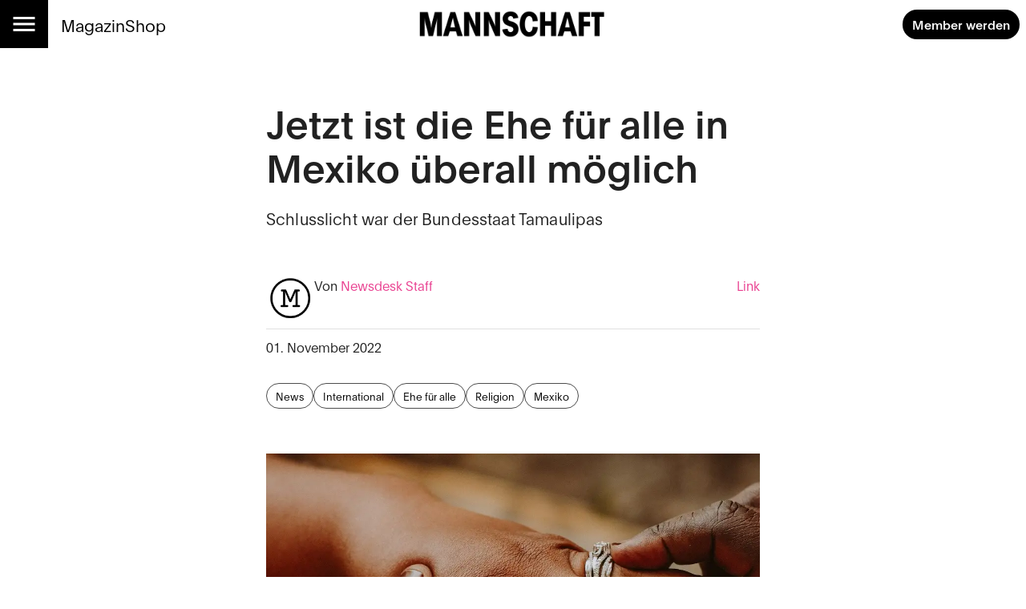

--- FILE ---
content_type: text/html; charset=utf-8
request_url: https://mannschaft.com/a/jetzt-ist-die-ehe-fuer-alle-in-mexiko-ueberall-moeglich
body_size: 25901
content:
<!DOCTYPE html><html lang="de" data-sentry-element="Html" data-sentry-component="MuiDocument" data-sentry-source-file="_document.tsx"><head data-sentry-element="Head" data-sentry-source-file="_document.tsx"><meta charSet="utf-8" data-next-head=""/><meta name="viewport" content="width=device-width, initial-scale=1.0" data-sentry-element="meta" data-sentry-source-file="_app.tsx" data-next-head=""/><link rel="alternate" type="application/rss+xml" href="/api/rss-feed" data-next-head=""/><link rel="alternate" type="application/atom+xml" href="/api/atom-feed" data-next-head=""/><link rel="alternate" type="application/feed+json" href="/api/json-feed" data-next-head=""/><link rel="sitemap" type="application/xml" title="Sitemap" href="/api/sitemap" data-next-head=""/><link rel="apple-touch-icon" sizes="180x180" href="/apple-touch-icon.png" data-next-head=""/><link rel="icon" type="image/png" sizes="32x32" href="/favicon-32x32.png" data-next-head=""/><link rel="icon" type="image/png" sizes="16x16" href="/favicon-16x16.png" data-next-head=""/><link rel="manifest" href="/site.webmanifest" data-next-head=""/><link rel="mask-icon" href="/safari-pinned-tab.svg" color="#000000" data-next-head=""/><meta name="msapplication-TileColor" content="#ffffff" data-sentry-element="meta" data-sentry-source-file="_app.tsx" data-next-head=""/><meta name="theme-color" content="#ffffff" data-sentry-element="meta" data-sentry-source-file="_app.tsx" data-next-head=""/><title data-next-head="">Jetzt ist die Ehe für alle in Mexiko überall möglich — Mannschaft</title><meta property="og:type" content="article" data-sentry-element="meta" data-sentry-source-file="article-seo.tsx" data-next-head=""/><meta property="og:title" content="Jetzt ist die Ehe für alle in Mexiko überall möglich" data-next-head=""/><meta property="og:description" content="#Mexiko – Es hat zwölf Jahre gedauert: Aber jetzt hat als letzter mexikanischer Bundesstaat auch Tamaulipas die Ehe für gleichgeschlechtliche Paare geöffnet. 
" data-next-head=""/><meta name="description" content="#Mexiko – Es hat zwölf Jahre gedauert: Aber jetzt hat als letzter mexikanischer Bundesstaat auch Tamaulipas die Ehe für gleichgeschlechtliche Paare geöffnet. 
" data-next-head=""/><meta property="og:url" content="https://mannschaft.com/a/jetzt-ist-die-ehe-fuer-alle-in-mexiko-ueberall-moeglich" data-sentry-element="meta" data-sentry-source-file="article-seo.tsx" data-next-head=""/><link rel="canonical" href="https://mannschaft.com/a/jetzt-ist-die-ehe-fuer-alle-in-mexiko-ueberall-moeglich" data-next-head=""/><meta property="og:image" content="https://media-mannschaft.wepublish.media/f77aaf42-6553-4279-a88a-bd09fffbb7fa?resize=%7B%22width%22:1200,%22withoutEnlargement%22:true,%22fit%22:%22cover%22%7D&amp;quality=64&amp;sig=Qbaed-GENw4JSIW3dQIPCd7z4B-7_XXWzxu88tgw4kc" data-next-head=""/><meta property="og:image:width" content="1200" data-next-head=""/><meta property="og:image" content="https://media-mannschaft.wepublish.media/f77aaf42-6553-4279-a88a-bd09fffbb7fa?resize=%7B%22width%22:800,%22withoutEnlargement%22:true,%22fit%22:%22cover%22%7D&amp;quality=64&amp;sig=xBGlDAxVTeWb_bHI1mjWSU4hMGP0_hlEDOfZoi8HEC0" data-next-head=""/><meta property="og:image:width" content="800" data-next-head=""/><meta property="og:image" content="https://media-mannschaft.wepublish.media/f77aaf42-6553-4279-a88a-bd09fffbb7fa?resize=%7B%22width%22:500,%22withoutEnlargement%22:true,%22fit%22:%22cover%22%7D&amp;quality=64&amp;sig=adoWlzilcyipkUDwz-4QEzjem5uDvg6R4zYJ-IU52lk" data-next-head=""/><meta property="og:image:width" content="500" data-next-head=""/><meta property="og:image" content="https://media-mannschaft.wepublish.media/f77aaf42-6553-4279-a88a-bd09fffbb7fa?resize=%7B%22width%22:300,%22withoutEnlargement%22:true,%22fit%22:%22cover%22%7D&amp;quality=64&amp;sig=ptXWzSeOGbdtl7Xgni_K_8mQEY7ZfiFlw7w-lwYzKmY" data-next-head=""/><meta property="og:image:width" content="300" data-next-head=""/><meta property="og:image" content="https://media-mannschaft.wepublish.media/f77aaf42-6553-4279-a88a-bd09fffbb7fa?resize=%7B%22width%22:200,%22withoutEnlargement%22:true,%22fit%22:%22cover%22%7D&amp;quality=64&amp;sig=peGqDn0WTbEZ5hkzsY3ZgRPbSjiZbj89Nq7N1_djs2g" data-next-head=""/><meta property="og:image:width" content="200" data-next-head=""/><meta property="og:image" content="https://media-mannschaft.wepublish.media/f77aaf42-6553-4279-a88a-bd09fffbb7fa?resize=%7B%22width%22:1000,%22withoutEnlargement%22:true,%22fit%22:%22cover%22%7D&amp;quality=64&amp;sig=b5wnZ6LCGUyvaCmX9giBQ5PxvllHcL9pSO3pLAPWoms" data-next-head=""/><meta property="og:image:width" content="1000" data-next-head=""/><meta name="twitter:card" content="summary_large_image" data-sentry-element="meta" data-sentry-source-file="article-seo.tsx" data-next-head=""/><meta name="robots" content="max-image-preview:large" data-sentry-element="meta" data-sentry-source-file="article-seo.tsx" data-next-head=""/><meta property="og:article:published_time" content="2022-11-01T09:41:07.000Z" data-next-head=""/><meta property="og:article:modified_time" content="2022-11-01T09:41:07.000Z" data-next-head=""/><meta property="og:updated_time" content="2022-11-01T09:41:07.000Z" data-next-head=""/><meta name="author" content="Newsdesk Staff" data-next-head=""/><meta property="og:article:author:username" content="Newsdesk Staff" data-next-head=""/><meta property="og:article:tag" content="News" data-next-head=""/><meta property="og:article:tag" content="International" data-next-head=""/><meta property="og:article:tag" content="Ehe für alle" data-next-head=""/><meta property="og:article:tag" content="Religion" data-next-head=""/><meta property="og:article:tag" content="Mexiko" data-next-head=""/><script type="application/ld+json" data-next-head="">{"@context":"http://schema.org","@type":"NewsArticle","articleBody":"Es hat zwölf Jahre gedauert: Aber jetzt hat als letzter mexikanischer Bundesstaat auch Tamaulipas die Ehe für gleichgeschlechtliche Paare geöffnet.Damit ist nun die Ehe für alle im mehrheitlich katholischen Land überall möglich. Den Weg dafür ebnete ein Beschluss des Kongresses von Tamaulipas, dass gleichgeschlechtliche Ehen auch dort künftig anerkannt werden.\nDie Abgeordnete Nancy Ruiz erklärte dazu: «Es gibt keine Menschen zweiter Klasse, alle Menschen sollten die gleichen Rechte haben.» Ruiz‘ konservative Partei PAN hatte die Gesetzesänderung im Bundesstaat am Golf von Mexiko und an der Grenze zu den USA ins Rollen gebracht.\nAls erstes hatte schon vor zwölf Jahren die Hauptstadt Mexiko-Stadt die Ehe für alle ermöglicht. Dann entschied fünf Jahre später der Oberste Gerichtshof, dass ein Verbot gleichgeschlechtlicher Ehen gegen die Verfassung verstösse.\nAls Konsequenz änderten nach und nach die einzelnen Bundesstaaten ihre Gesetze (MANNSCHAFT berichtete). Schlusslicht war nun Tamaulipas mit seiner Bevölkerung von zirka 3.3 Millionen Menschen.\nMANNSCHAFT berichtete über den Film «Ball der 41», der in Mexiko Anfang des 20. Jahrhunderts spielt und den ersten öffentlichen LGBTIQ-Skandal in der Geschichte Lateinamerika schildert.","keywords":"News,International,Ehe für alle,Religion,Mexiko","image":{"height":664,"width":1000,"representativeOfPage":true,"contentUrl":"https://media-mannschaft.wepublish.media/f77aaf42-6553-4279-a88a-bd09fffbb7fa?quality=52&sig=83QYPkt77HT58MBxYQanmWLOHIGA6W10zcSuiuNJjdY","thumbnailUrl":"https://media-mannschaft.wepublish.media/f77aaf42-6553-4279-a88a-bd09fffbb7fa?resize=%7B%22width%22:800,%22withoutEnlargement%22:true,%22fit%22:%22cover%22%7D&quality=64&sig=xBGlDAxVTeWb_bHI1mjWSU4hMGP0_hlEDOfZoi8HEC0","url":"https://media-mannschaft.wepublish.media/f77aaf42-6553-4279-a88a-bd09fffbb7fa?quality=52&sig=83QYPkt77HT58MBxYQanmWLOHIGA6W10zcSuiuNJjdY","encodingFormat":"image/jpeg"},"description":"#Mexiko – Es hat zwölf Jahre gedauert: Aber jetzt hat als letzter mexikanischer Bundesstaat auch Tamaulipas die Ehe für gleichgeschlechtliche Paare geöffnet. \n","author":{"@context":"https://schema.org","@type":"Person","image":"https://media-mannschaft.wepublish.media/204249d8-5aa3-461d-92aa-9c27ee313297?resize=%7B%22width%22:500,%22withoutEnlargement%22:true,%22fit%22:%22cover%22%7D&quality=64&sig=rI-vnsy9PQpXW8aAdeR2rZNaIsf-wjTLHnok4g5kuvU","jobTitle":null,"name":"Newsdesk Staff","url":"https://mannschaft.com/author/gottaccount"},"datePublished":"2022-11-01T09:41:07.000Z","name":"Jetzt ist die Ehe für alle in Mexiko überall möglich","headline":"Jetzt ist die Ehe für alle in Mexiko überall möglich","identifier":"jetzt-ist-die-ehe-fuer-alle-in-mexiko-ueberall-moeglich","url":"https://mannschaft.com/a/jetzt-ist-die-ehe-fuer-alle-in-mexiko-ueberall-moeglich"}</script><script data-next-head="">
          window.cmp_waitforimport = true;
          window.cmp_pur_enable = false; // disable for now
          window.cmp_pur_mode = 0;
      </script><meta name="emotion-insertion-point" content=""/><style data-emotion="mui-global 11l4rcg">html{scroll-padding-top:56px;font-family:Merriweather,Roboto,sans-serif;-webkit-hyphens:auto;-moz-hyphens:auto;-ms-hyphens:auto;hyphens:auto;word-break:break-word;}@media (min-width:1333px){html{scroll-padding-top:100px;}}*{text-wrap:pretty;}h1,h2,h3,h4,h5,h6{text-wrap:balance;}img,iframe{vertical-align:bottom;}</style><style data-emotion="mui-global udi0xa">html{-webkit-font-smoothing:antialiased;-moz-osx-font-smoothing:grayscale;box-sizing:border-box;-webkit-text-size-adjust:100%;}*,*::before,*::after{box-sizing:inherit;}strong,b{font-weight:700;}body{margin:0;color:rgba(0, 0, 0, 0.87);line-height:1.7;font-family:'plainFont','plainFont Fallback',sans-serif;font-weight:400;font-size:1rem;background-color:#fff;}body.MuiTypography-gutterBottom{margin-bottom:24px;}body:is(li).MuiTypography-gutterBottom{margin-bottom:8px;}@media print{body{background-color:#fff;}}body::backdrop{background-color:#fff;}</style><style data-emotion="mui-global 1p6tnd5">html{hyphenate-limit-chars:auto 10 10;-webkit-hyphenate-limit-before:10;-webkit-hyphenate-limit-after:10;}</style><style data-emotion="mui-global vnti65">:root{--navbar-height:52px;}@media (min-width:900px){:root{--navbar-height:60px;}}@media (min-width:1333px){:root{--navbar-height:100px;}}</style><style data-emotion="mui-global 1ts4u0x">#R6l6kql4m{display:grid;justify-items:center;}#R6l6kql4m >*{display:inline-block;}{display:none;}</style><style data-emotion="mui-global 191xsvg">#Rqclakql4m{display:grid;justify-items:center;}#Rqclakql4m >*{display:inline-block;}{display:none;}</style><style data-emotion="mui-global i1rdyy">#R6lekql4m{display:grid;justify-items:center;}#R6lekql4m >*{display:inline-block;}{display:none;}</style><style data-emotion="mui 10m7knv 1l7irln 1s9ohlm 1hnpkyt 4xh6sg 72harx 1l1167e 1nres5l v4xq9y tyw08y mc18yy 1v9tkjp 13itfzf 1hsrwzv 15n8rds w4bwwd 1aiem9d 1d7a65v 1ptdq6b t3xt3p 15o4voy q62pki pe5w2t fuwfbc zqpe1d tcj6aj o9djvn fp36ch 1d4demf 1ukq1sv 1l60f32 18o5h82 1wl4fge 11z0aps sc2b2a 1kzla0s 10rvbm3 1b6cgoh ncruhi 1e5f2zs 1crn07d hduzne 1hpo4eu 11lqbxm 1avv0p5 vhym2 ffvrv4 znsd37 ufhr98 10bcpcj ojqyia a0jql3 1u3v1v 2f30ki 1m1d8sh qrwhcu 2syoq7 pelz90 1wb2kzo 14d7yp7 1r86fmi apztdr 1jpo8h6 17wt25f 1c89i2s qod8as 3qy7j4 8ptxcd 10vk0yn 1597wq8 1mk12kr 101amud 43wjz6 af9ph8">.mui-10m7knv{display:grid;-webkit-align-items:flex-start;-webkit-box-align:flex-start;-ms-flex-align:flex-start;align-items:flex-start;grid-template-rows:min-content 1fr min-content;gap:24px;min-height:100vh;}.mui-1l7irln{position:-webkit-sticky;position:sticky;top:0;left:0;right:0;z-index:10;background-color:#fff;grid-column:-1/1;z-index:11;}.mui-1s9ohlm{background-color:#fff;color:rgba(0, 0, 0, 0.87);-webkit-transition:box-shadow 300ms cubic-bezier(0.4, 0, 0.2, 1) 0ms;transition:box-shadow 300ms cubic-bezier(0.4, 0, 0.2, 1) 0ms;box-shadow:none;display:-webkit-box;display:-webkit-flex;display:-ms-flexbox;display:flex;-webkit-flex-direction:column;-ms-flex-direction:column;flex-direction:column;width:100%;box-sizing:border-box;-webkit-flex-shrink:0;-ms-flex-negative:0;flex-shrink:0;position:static;background-color:transparent;color:inherit;}.mui-1hnpkyt{position:relative;display:-webkit-box;display:-webkit-flex;display:-ms-flexbox;display:flex;-webkit-align-items:center;-webkit-box-align:center;-ms-flex-align:center;align-items:center;padding-left:16px;padding-right:16px;min-height:56px;display:grid;grid-template-columns:max-content max-content 1fr;-webkit-align-items:center;-webkit-box-align:center;-ms-flex-align:center;align-items:center;grid-auto-flow:column;justify-items:center;min-height:unset;padding:0;}@media (min-width:600px){.mui-1hnpkyt{padding-left:24px;padding-right:24px;}}@media (min-width:0px){@media (orientation: landscape){.mui-1hnpkyt{min-height:48px;}}}@media (min-width:600px){.mui-1hnpkyt{min-height:64px;}}@media (min-width:600px){.mui-1hnpkyt{grid-template-columns:1fr max-content 1fr;min-height:unset;padding:0;}}@media (min-width:900px){.mui-1hnpkyt{min-height:unset;padding:0;}}.mui-4xh6sg{display:grid;grid-template-columns:max-content 1fr;-webkit-align-items:center;-webkit-box-align:center;-ms-flex-align:center;align-items:center;justify-self:start;gap:16px;}.mui-72harx{background-color:#000;display:-webkit-box;display:-webkit-flex;display:-ms-flexbox;display:flex;-webkit-box-pack:center;-ms-flex-pack:center;-webkit-justify-content:center;justify-content:center;-webkit-align-items:center;-webkit-box-align:center;-ms-flex-align:center;align-items:center;height:var(--navbar-height);aspect-ratio:1;color:#fff;}@media (min-width:900px){.mui-72harx svg{font-size:36px;}}@media (min-width:1333px){.mui-72harx svg{font-size:52px;}}.mui-1l1167e{display:-webkit-inline-box;display:-webkit-inline-flex;display:-ms-inline-flexbox;display:inline-flex;-webkit-align-items:center;-webkit-box-align:center;-ms-flex-align:center;align-items:center;-webkit-box-pack:center;-ms-flex-pack:center;-webkit-justify-content:center;justify-content:center;position:relative;box-sizing:border-box;-webkit-tap-highlight-color:transparent;background-color:transparent;outline:0;border:0;margin:0;border-radius:0;padding:0;cursor:pointer;-webkit-user-select:none;-moz-user-select:none;-ms-user-select:none;user-select:none;vertical-align:middle;-moz-appearance:none;-webkit-appearance:none;-webkit-text-decoration:none;text-decoration:none;color:inherit;text-align:center;-webkit-flex:0 0 auto;-ms-flex:0 0 auto;flex:0 0 auto;font-size:1.5rem;padding:8px;border-radius:50%;overflow:visible;color:rgba(0, 0, 0, 0.54);-webkit-transition:background-color 150ms cubic-bezier(0.4, 0, 0.2, 1) 0ms;transition:background-color 150ms cubic-bezier(0.4, 0, 0.2, 1) 0ms;color:inherit;padding:12px;font-size:1.75rem;}.mui-1l1167e::-moz-focus-inner{border-style:none;}.mui-1l1167e.Mui-disabled{pointer-events:none;cursor:default;}@media print{.mui-1l1167e{-webkit-print-color-adjust:exact;color-adjust:exact;}}.mui-1l1167e:hover{background-color:rgba(0, 0, 0, 0.04);}@media (hover: none){.mui-1l1167e:hover{background-color:transparent;}}.mui-1l1167e.Mui-disabled{background-color:transparent;color:rgba(0, 0, 0, 0.26);}.mui-1nres5l{display:none;gap:16px;-webkit-align-items:center;-webkit-box-align:center;-ms-flex-align:center;align-items:center;-webkit-box-pack:start;-ms-flex-pack:start;-webkit-justify-content:flex-start;justify-content:flex-start;width:100%;}@media (min-width:740px){.mui-1nres5l{display:-webkit-box;display:-webkit-flex;display:-ms-flexbox;display:flex;white-space:nowrap;-webkit-box-flex-wrap:nowrap;-webkit-flex-wrap:nowrap;-ms-flex-wrap:nowrap;flex-wrap:nowrap;}}.mui-v4xq9y{margin:0;font:inherit;color:#000;-webkit-text-decoration:underline;text-decoration:underline;text-decoration-color:rgba(0, 0, 0, 0.4);color:#E94090;-webkit-text-decoration:none;text-decoration:none;font-size:1rem;-webkit-text-decoration:none;text-decoration:none;color:#000;}.mui-v4xq9y:hover{text-decoration-color:inherit;}@media (min-width:900px){.mui-v4xq9y{font-size:1.3rem;}}.mui-tyw08y{margin:0;font:inherit;color:#000;-webkit-text-decoration:underline;text-decoration:underline;text-decoration-color:rgba(0, 0, 0, 0.4);color:#E94090;-webkit-text-decoration:none;text-decoration:none;color:unset;display:grid;-webkit-align-items:center;-webkit-box-align:center;-ms-flex-align:center;align-items:center;justify-items:center;justify-self:center;}.mui-tyw08y:hover{text-decoration-color:inherit;}.mui-mc18yy{fill:currentColor;width:auto;}.mui-1v9tkjp{max-width:100%;height:auto;aspect-ratio:auto 7.009615384615385;object-position:50% 50%;max-height:80lvh;object-fit:contain;max-height:40px;max-width:120px;}@media (min-width:900px){.mui-1v9tkjp{max-height:48px;max-width:240px;}}@media (min-width:1333px){.mui-1v9tkjp{max-height:72px;max-width:304px;}}.mui-13itfzf{display:-webkit-box;display:-webkit-flex;display:-ms-flexbox;display:flex;-webkit-box-flex-flow:row wrap;-webkit-flex-flow:row wrap;-ms-flex-flow:row wrap;flex-flow:row wrap;-webkit-align-items:center;-webkit-box-align:center;-ms-flex-align:center;align-items:center;justify-self:end;gap:8px;padding-right:8px;justify-self:end;}@media (min-width:900px){.mui-13itfzf{gap:16px;}}.mui-1hsrwzv{margin:0;font:inherit;color:#000;-webkit-text-decoration:underline;text-decoration:underline;text-decoration-color:rgba(0, 0, 0, 0.4);color:#E94090;-webkit-text-decoration:none;text-decoration:none;display:-webkit-inline-box;display:-webkit-inline-flex;display:-ms-inline-flexbox;display:inline-flex;-webkit-align-items:center;-webkit-box-align:center;-ms-flex-align:center;align-items:center;-webkit-box-pack:center;-ms-flex-pack:center;-webkit-justify-content:center;justify-content:center;position:relative;box-sizing:border-box;-webkit-tap-highlight-color:transparent;background-color:transparent;outline:0;border:0;margin:0;border-radius:0;padding:0;cursor:pointer;-webkit-user-select:none;-moz-user-select:none;-ms-user-select:none;user-select:none;vertical-align:middle;-moz-appearance:none;-webkit-appearance:none;-webkit-text-decoration:none;text-decoration:none;color:inherit;font-family:'plainFont','plainFont Fallback',sans-serif;font-weight:500;font-size:0.875rem;line-height:1.4;text-transform:uppercase;min-width:64px;padding:6px 16px;border-radius:4px;-webkit-transition:background-color 250ms cubic-bezier(0.4, 0, 0.2, 1) 0ms,box-shadow 250ms cubic-bezier(0.4, 0, 0.2, 1) 0ms,border-color 250ms cubic-bezier(0.4, 0, 0.2, 1) 0ms,color 250ms cubic-bezier(0.4, 0, 0.2, 1) 0ms;transition:background-color 250ms cubic-bezier(0.4, 0, 0.2, 1) 0ms,box-shadow 250ms cubic-bezier(0.4, 0, 0.2, 1) 0ms,border-color 250ms cubic-bezier(0.4, 0, 0.2, 1) 0ms,color 250ms cubic-bezier(0.4, 0, 0.2, 1) 0ms;color:#FFFFFF;background-color:#000;box-shadow:0px 3px 1px -2px rgba(0,0,0,0.2),0px 2px 2px 0px rgba(0,0,0,0.14),0px 1px 5px 0px rgba(0,0,0,0.12);border-radius:30px;text-transform:initial;box-shadow:none;font-weight:700;}.mui-1hsrwzv:hover{text-decoration-color:inherit;}.mui-1hsrwzv::-moz-focus-inner{border-style:none;}.mui-1hsrwzv.Mui-disabled{pointer-events:none;cursor:default;}@media print{.mui-1hsrwzv{-webkit-print-color-adjust:exact;color-adjust:exact;}}.mui-1hsrwzv:hover{-webkit-text-decoration:none;text-decoration:none;background-color:rgb(0, 0, 0);box-shadow:0px 2px 4px -1px rgba(0,0,0,0.2),0px 4px 5px 0px rgba(0,0,0,0.14),0px 1px 10px 0px rgba(0,0,0,0.12);}@media (hover: none){.mui-1hsrwzv:hover{background-color:#000;}}.mui-1hsrwzv:active{box-shadow:0px 5px 5px -3px rgba(0,0,0,0.2),0px 8px 10px 1px rgba(0,0,0,0.14),0px 3px 14px 2px rgba(0,0,0,0.12);}.mui-1hsrwzv.Mui-focusVisible{box-shadow:0px 3px 5px -1px rgba(0,0,0,0.2),0px 6px 10px 0px rgba(0,0,0,0.14),0px 1px 18px 0px rgba(0,0,0,0.12);}.mui-1hsrwzv.Mui-disabled{color:rgba(0, 0, 0, 0.26);box-shadow:none;background-color:rgba(0, 0, 0, 0.12);}.mui-1hsrwzv:hover{box-shadow:none;}@media (min-width:600px){.mui-1hsrwzv{font-size:calc(0.875rem * 1.1);padding:8px 12px;}}.mui-15n8rds{width:100%;margin-left:auto;box-sizing:border-box;margin-right:auto;display:block;padding-left:16px;padding-right:16px;display:grid;gap:40px;}@media (min-width:600px){.mui-15n8rds{padding-left:24px;padding-right:24px;}}@media (min-width:1333px){.mui-15n8rds{max-width:1333px;}}@media (min-width:900px){.mui-15n8rds{gap:80px;}}.mui-w4bwwd{display:grid;gap:40px;}.mui-1aiem9d{display:grid;row-gap:56px;}@media (min-width:900px){.mui-1aiem9d{grid-template-columns:repeat(12, 1fr);}.mui-1aiem9d>*{grid-column:4/10;}.mui-1aiem9d>:is(
            .e1q5erhj0,
              .e1wjtfrt0,
              .evlzibs0,
              .eeuhu5i0
          ){grid-column:2/12;}.mui-1aiem9d>:is(
            .e6wauhn0,
              .e1gjy60p0,
              .e1xffsv50,
              .e1alagje0,
              .eu38jhd0,
              .e1eb4tn10
          ){grid-column:-1/1;}}@media (min-width:900px){.mui-1aiem9d>:is(.e1g8x5ee0,.eooqyla0){grid-column:2/12;}}.mui-1d7a65v{display:grid;-webkit-column-gap:16px;column-gap:16px;row-gap:40px;grid-template-columns:1fr;-webkit-align-items:start;-webkit-box-align:start;-ms-flex-align:start;align-items:start;max-width:100%;overflow:hidden;justify-items:center;}.mui-1ptdq6b{display:grid;row-gap:56px;}@media (min-width:900px){.mui-1ptdq6b{grid-template-columns:repeat(12, 1fr);}.mui-1ptdq6b>*{grid-column:4/10;}.mui-1ptdq6b>:is(
            .e1q5erhj0,
              .e1wjtfrt0,
              .evlzibs0,
              .eeuhu5i0
          ){grid-column:2/12;}.mui-1ptdq6b>:is(
            .e6wauhn0,
              .e1gjy60p0,
              .e1xffsv50,
              .e1alagje0,
              .eu38jhd0,
              .e1eb4tn10
          ){grid-column:-1/1;}}@media (min-width:900px){.mui-1ptdq6b>:is(.e1g8x5ee0,.eooqyla0){grid-column:2/12;}}.mui-t3xt3p{display:grid;gap:24px;grid-auto-rows:min-content;}.mui-15o4voy{margin:0;font-family:'plainFont','plainFont Fallback',sans-serif;font-weight:600;font-size:3rem;line-height:1.15;letter-spacing:0em;}.mui-q62pki{margin:0;font-family:'plainFont','plainFont Fallback',sans-serif;font-weight:300;font-size:1.25rem;line-height:1.4;letter-spacing:0.0075em;}.mui-pe5w2t{margin:0;display:grid;justify-items:center;}.mui-fuwfbc{display:grid;gap:8px;grid-template-columns:auto;}.mui-zqpe1d{max-width:100%;height:auto;aspect-ratio:auto 1.5060240963855422;object-position:50% 50%;max-height:80lvh;object-fit:contain;justify-self:center;}.mui-tcj6aj{max-width:100%;margin:0;font-family:'plainFont','plainFont Fallback',sans-serif;font-weight:400;font-size:1rem;line-height:1.7;letter-spacing:0.00938em;}.mui-o9djvn{position:relative;white-space:pre-wrap;overflow-wrap:break-word;}.mui-o9djvn+.mui-o9djvn{margin-top:-32px;}.mui-fp36ch{margin:0;font-family:'plainFont','plainFont Fallback',sans-serif;font-weight:600;font-size:1.5rem;line-height:1.4;margin-bottom:0.35em;}.mui-fp36ch.mui-fp36ch:first-child{padding-top:0;}.mui-fp36ch.mui-fp36ch:last-child{margin-bottom:0;}.mui-1d4demf{margin:0;line-height:1.7;font-family:'plainFont','plainFont Fallback',sans-serif;font-weight:400;font-size:1rem;margin-bottom:0.35em;}.mui-1d4demf.MuiTypography-gutterBottom{margin-bottom:24px;}.mui-1d4demf:is(li).MuiTypography-gutterBottom{margin-bottom:8px;}.mui-1d4demf.mui-1d4demf:first-child{padding-top:0;}.mui-1d4demf.mui-1d4demf:last-child{margin-bottom:0;}.mui-1ukq1sv{margin:0;font:inherit;color:#000;-webkit-text-decoration:underline;text-decoration:underline;text-decoration-color:rgba(0, 0, 0, 0.4);color:#E94090;-webkit-text-decoration:none;text-decoration:none;}.mui-1ukq1sv:hover{text-decoration-color:inherit;}.mui-1l60f32{display:grid;gap:32px;grid-row-start:2;}.mui-18o5h82{display:grid;gap:24px;margin:0;line-height:1.7;font-family:'plainFont','plainFont Fallback',sans-serif;}.mui-1wl4fge{display:-webkit-box;display:-webkit-flex;display:-ms-flexbox;display:flex;-webkit-box-flex-flow:row wrap;-webkit-flex-flow:row wrap;-ms-flex-flow:row wrap;flex-flow:row wrap;-webkit-align-items:end;-webkit-box-align:end;-ms-flex-align:end;align-items:end;gap:8px;padding-bottom:8px;border-bottom:1px solid rgba(0, 0, 0, 0.12);}.mui-11z0aps{display:grid;width:60px;}.mui-sc2b2a{max-width:100%;height:auto;aspect-ratio:auto 1;object-position:center center;max-height:80lvh;object-fit:contain;border-radius:50%;}.mui-1kzla0s{-webkit-flex:1;-ms-flex:1;flex:1;display:-webkit-box;display:-webkit-flex;display:-ms-flexbox;display:flex;-webkit-box-flex-flow:row wrap;-webkit-flex-flow:row wrap;-ms-flex-flow:row wrap;flex-flow:row wrap;-webkit-align-items:end;-webkit-box-align:end;-ms-flex-align:end;align-items:end;-webkit-box-pack:justify;-webkit-justify-content:space-between;justify-content:space-between;}.mui-10rvbm3{font-weight:500;}.mui-1b6cgoh{display:grid;grid-auto-columns:max-content;grid-auto-flow:column;-webkit-align-items:center;-webkit-box-align:center;-ms-flex-align:center;align-items:center;gap:16px;}.mui-ncruhi{margin:0;font:inherit;color:#000;-webkit-text-decoration:underline;text-decoration:underline;text-decoration-color:rgba(0, 0, 0, 0.4);color:#E94090;-webkit-text-decoration:none;text-decoration:none;display:grid;}.mui-ncruhi:hover{text-decoration-color:inherit;}.mui-1e5f2zs{margin-top:-16px;display:grid;grid-auto-flow:column;-webkit-box-pack:justify;-webkit-justify-content:space-between;justify-content:space-between;-webkit-align-items:start;-webkit-box-align:start;-ms-flex-align:start;align-items:start;}.mui-1crn07d{margin-top:-16px;margin:0;}.mui-hduzne{display:-webkit-box;display:-webkit-flex;display:-ms-flexbox;display:flex;-webkit-box-flex-flow:row wrap;-webkit-flex-flow:row wrap;-ms-flex-flow:row wrap;flex-flow:row wrap;gap:8px;}.mui-1hpo4eu{margin:0;font:inherit;color:#000;-webkit-text-decoration:underline;text-decoration:underline;text-decoration-color:rgba(0, 0, 0, 0.4);color:#E94090;-webkit-text-decoration:none;text-decoration:none;display:-webkit-inline-box;display:-webkit-inline-flex;display:-ms-inline-flexbox;display:inline-flex;-webkit-align-items:center;-webkit-box-align:center;-ms-flex-align:center;align-items:center;-webkit-box-pack:center;-ms-flex-pack:center;-webkit-justify-content:center;justify-content:center;position:relative;box-sizing:border-box;-webkit-tap-highlight-color:transparent;background-color:transparent;outline:0;border:0;margin:0;border-radius:0;padding:0;cursor:pointer;-webkit-user-select:none;-moz-user-select:none;-ms-user-select:none;user-select:none;vertical-align:middle;-moz-appearance:none;-webkit-appearance:none;-webkit-text-decoration:none;text-decoration:none;color:inherit;max-width:100%;font-family:'plainFont','plainFont Fallback',sans-serif;font-size:0.8125rem;display:-webkit-inline-box;display:-webkit-inline-flex;display:-ms-inline-flexbox;display:inline-flex;-webkit-align-items:center;-webkit-box-align:center;-ms-flex-align:center;align-items:center;-webkit-box-pack:center;-ms-flex-pack:center;-webkit-justify-content:center;justify-content:center;height:32px;color:#FFFFFF;background-color:#000;border-radius:16px;white-space:nowrap;-webkit-transition:background-color 300ms cubic-bezier(0.4, 0, 0.2, 1) 0ms,box-shadow 300ms cubic-bezier(0.4, 0, 0.2, 1) 0ms;transition:background-color 300ms cubic-bezier(0.4, 0, 0.2, 1) 0ms,box-shadow 300ms cubic-bezier(0.4, 0, 0.2, 1) 0ms;cursor:unset;outline:0;-webkit-text-decoration:none;text-decoration:none;border:0;padding:0;vertical-align:middle;box-sizing:border-box;-webkit-user-select:none;-moz-user-select:none;-ms-user-select:none;user-select:none;-webkit-tap-highlight-color:transparent;cursor:pointer;background-color:transparent;border:1px solid rgba(0, 0, 0, 0.7);color:#000;}.mui-1hpo4eu:hover{text-decoration-color:inherit;}.mui-1hpo4eu::-moz-focus-inner{border-style:none;}.mui-1hpo4eu.Mui-disabled{pointer-events:none;cursor:default;}@media print{.mui-1hpo4eu{-webkit-print-color-adjust:exact;color-adjust:exact;}}.mui-1hpo4eu.Mui-disabled{opacity:0.38;pointer-events:none;}.mui-1hpo4eu .MuiChip-avatar{margin-left:5px;margin-right:-6px;width:24px;height:24px;color:#616161;font-size:0.75rem;}.mui-1hpo4eu .MuiChip-avatarColorPrimary{color:#FFFFFF;background-color:rgb(0, 0, 0);}.mui-1hpo4eu .MuiChip-avatarColorSecondary{color:#fff;background-color:rgb(163, 44, 100);}.mui-1hpo4eu .MuiChip-avatarSmall{margin-left:4px;margin-right:-4px;width:18px;height:18px;font-size:0.625rem;}.mui-1hpo4eu .MuiChip-icon{margin-left:5px;margin-right:-6px;color:inherit;}.mui-1hpo4eu .MuiChip-deleteIcon{-webkit-tap-highlight-color:transparent;color:rgba(255, 255, 255, 0.7);font-size:22px;cursor:pointer;margin:0 5px 0 -6px;}.mui-1hpo4eu .MuiChip-deleteIcon:hover{color:rgba(0, 0, 0, 0.4);}.mui-1hpo4eu .MuiChip-deleteIcon:hover,.mui-1hpo4eu .MuiChip-deleteIcon:active{color:#FFFFFF;}.mui-1hpo4eu:hover{background-color:rgba(0, 0, 0, 0.12);}.mui-1hpo4eu.Mui-focusVisible{background-color:rgba(0, 0, 0, 0.2);}.mui-1hpo4eu:active{box-shadow:0px 2px 1px -1px rgba(0,0,0,0.2),0px 1px 1px 0px rgba(0,0,0,0.14),0px 1px 3px 0px rgba(0,0,0,0.12);}.mui-1hpo4eu:hover,.mui-1hpo4eu.Mui-focusVisible{background-color:rgb(0, 0, 0);}.mui-1hpo4eu.MuiChip-clickable:hover{background-color:rgba(0, 0, 0, 0.04);}.mui-1hpo4eu.Mui-focusVisible{background-color:rgba(0, 0, 0, 0.12);}.mui-1hpo4eu .MuiChip-avatar{margin-left:4px;}.mui-1hpo4eu .MuiChip-avatarSmall{margin-left:2px;}.mui-1hpo4eu .MuiChip-icon{margin-left:4px;}.mui-1hpo4eu .MuiChip-iconSmall{margin-left:2px;}.mui-1hpo4eu .MuiChip-deleteIcon{color:rgba(0, 0, 0, 0.7);}.mui-1hpo4eu .MuiChip-deleteIcon:hover,.mui-1hpo4eu .MuiChip-deleteIcon:active{color:#000;}.mui-1hpo4eu .MuiChip-deleteIconSmall{margin-right:3px;}.mui-11lqbxm{overflow:hidden;text-overflow:ellipsis;padding-left:11px;padding-right:11px;white-space:nowrap;}.mui-1avv0p5{margin:0;font-family:'plainFont','plainFont Fallback',sans-serif;font-weight:600;line-height:1.15;font-size:3rem;}.mui-vhym2{display:grid;-webkit-column-gap:16px;column-gap:16px;row-gap:40px;grid-template-columns:1fr;-webkit-align-items:start;-webkit-box-align:start;-ms-flex-align:start;align-items:start;max-width:100%;overflow:hidden;justify-items:center;}@media (min-width:600px){.mui-vhym2{grid-template-columns:1fr 1fr;}}@media (min-width:900px){.mui-vhym2{grid-template-columns:repeat(12, 1fr);}}.mui-ffvrv4{display:grid;}@media (min-width:900px){.mui-ffvrv4{grid-column-start:1;grid-column-end:5;grid-row-start:1;grid-row-end:2;}}.mui-znsd37{margin:0;font:inherit;color:inherit;-webkit-text-decoration:none;text-decoration:none;color:#E94090;-webkit-text-decoration:none;text-decoration:none;color:inherit;display:grid;-webkit-align-items:stretch;-webkit-box-align:stretch;-ms-flex-align:stretch;align-items:stretch;}.mui-ufhr98{display:grid;-webkit-column-gap:16px;column-gap:16px;grid-auto-rows:max-content;-webkit-align-items:start;-webkit-box-align:start;-ms-flex-align:start;align-items:start;grid-template-areas:'image' 'pretitle' 'title' 'lead' 'authors';grid-template-areas:'image' 'pretitle' 'title' 'lead' 'tags';}.mui-ufhr98 .e1wbwrih14{display:-webkit-box;display:-webkit-flex;display:-ms-flexbox;display:flex;}.mui-ufhr98 .e1wbwrih12{display:none;}.mui-ufhr98 .MuiChip-root{color:inherit;border-color:inherit;}.mui-10bcpcj{grid-column:1/13;width:100%;height:100%;overflow:hidden;grid-area:image;position:relative;}.mui-10bcpcj:empty{min-height:32px;}.mui-ojqyia{position:relative;height:100%;width:100%;}.mui-a0jql3{max-width:100%;height:auto;aspect-ratio:auto 1.7773333333333334;object-position:40.454545454545446% 38.70967741935484%;max-height:80lvh;object-fit:contain;max-height:400px;width:100%;object-fit:cover;grid-column:1/13;-webkit-transition:-webkit-transform 0.3s ease-in-out;transition:transform 0.3s ease-in-out;aspect-ratio:1.8;}.mui-a0jql3:where(.e1wbwrih0:hover .mui-a0jql3){-webkit-transform:scale(1.1);-moz-transform:scale(1.1);-ms-transform:scale(1.1);transform:scale(1.1);}@media (min-width:900px){.mui-a0jql3{aspect-ratio:1;}}.mui-1u3v1v{-webkit-transition:background-color 0.3s ease-in-out;transition:background-color 0.3s ease-in-out;background-color:#00AEC2;height:3px;width:100%;margin-bottom:12px;grid-area:pretitle;}.mui-1u3v1v:where(.e1wbwrih0:hover .mui-1u3v1v){background-color:#000;}.mui-2f30ki{transition-property:color,background-color;transition-duration:0.3s;transition-timing-function:ease-in-out;padding:4px 16px;background-color:#00AEC2;color:rgba(0, 0, 0, 0.87);width:-webkit-fit-content;width:-moz-fit-content;width:fit-content;-webkit-transform:translateY(-100%);-moz-transform:translateY(-100%);-ms-transform:translateY(-100%);transform:translateY(-100%);margin:0;font-size:0.875rem;font-weight:300;font-family:'plainFont','plainFont Fallback',sans-serif;}.mui-2f30ki:where(.e1wbwrih0:hover .mui-2f30ki){background-color:#000;color:#FFFFFF;}@media (min-width:900px){.mui-2f30ki{font-size:18px;}}.mui-1m1d8sh{grid-area:title;margin:0;font-family:'plainFont','plainFont Fallback',sans-serif;font-weight:600;line-height:1.15;font-size:1.625rem;margin-bottom:0.35em;}@media (min-width:900px){.mui-1m1d8sh{font-size:2rem;}}.mui-qrwhcu{font-weight:300;grid-area:lead;margin:0;line-height:1.7;margin-bottom:24px;font-size:1rem;font-family:'plainFont','plainFont Fallback',sans-serif;}.mui-2syoq7{grid-area:authors;margin:0;font-size:0.75rem;font-family:'plainFont','plainFont Fallback',sans-serif;}.mui-pelz90{font-weight:400;}.mui-1wb2kzo{display:none;-webkit-box-flex-flow:row wrap;-webkit-flex-flow:row wrap;-ms-flex-flow:row wrap;flex-flow:row wrap;gap:8px;grid-area:tags;}.mui-14d7yp7{max-width:100%;font-family:'plainFont','plainFont Fallback',sans-serif;font-size:0.8125rem;display:-webkit-inline-box;display:-webkit-inline-flex;display:-ms-inline-flexbox;display:inline-flex;-webkit-align-items:center;-webkit-box-align:center;-ms-flex-align:center;align-items:center;-webkit-box-pack:center;-ms-flex-pack:center;-webkit-justify-content:center;justify-content:center;height:32px;color:#FFFFFF;background-color:#000;border-radius:16px;white-space:nowrap;-webkit-transition:background-color 300ms cubic-bezier(0.4, 0, 0.2, 1) 0ms,box-shadow 300ms cubic-bezier(0.4, 0, 0.2, 1) 0ms;transition:background-color 300ms cubic-bezier(0.4, 0, 0.2, 1) 0ms,box-shadow 300ms cubic-bezier(0.4, 0, 0.2, 1) 0ms;cursor:unset;outline:0;-webkit-text-decoration:none;text-decoration:none;border:0;padding:0;vertical-align:middle;box-sizing:border-box;background-color:transparent;border:1px solid rgba(0, 0, 0, 0.7);color:#000;}.mui-14d7yp7.Mui-disabled{opacity:0.38;pointer-events:none;}.mui-14d7yp7 .MuiChip-avatar{margin-left:5px;margin-right:-6px;width:24px;height:24px;color:#616161;font-size:0.75rem;}.mui-14d7yp7 .MuiChip-avatarColorPrimary{color:#FFFFFF;background-color:rgb(0, 0, 0);}.mui-14d7yp7 .MuiChip-avatarColorSecondary{color:#fff;background-color:rgb(163, 44, 100);}.mui-14d7yp7 .MuiChip-avatarSmall{margin-left:4px;margin-right:-4px;width:18px;height:18px;font-size:0.625rem;}.mui-14d7yp7 .MuiChip-icon{margin-left:5px;margin-right:-6px;color:inherit;}.mui-14d7yp7 .MuiChip-deleteIcon{-webkit-tap-highlight-color:transparent;color:rgba(255, 255, 255, 0.7);font-size:22px;cursor:pointer;margin:0 5px 0 -6px;}.mui-14d7yp7 .MuiChip-deleteIcon:hover{color:rgba(0, 0, 0, 0.4);}.mui-14d7yp7 .MuiChip-deleteIcon:hover,.mui-14d7yp7 .MuiChip-deleteIcon:active{color:#FFFFFF;}.mui-14d7yp7.MuiChip-clickable:hover{background-color:rgba(0, 0, 0, 0.04);}.mui-14d7yp7.Mui-focusVisible{background-color:rgba(0, 0, 0, 0.12);}.mui-14d7yp7 .MuiChip-avatar{margin-left:4px;}.mui-14d7yp7 .MuiChip-avatarSmall{margin-left:2px;}.mui-14d7yp7 .MuiChip-icon{margin-left:4px;}.mui-14d7yp7 .MuiChip-iconSmall{margin-left:2px;}.mui-14d7yp7 .MuiChip-deleteIcon{color:rgba(0, 0, 0, 0.7);}.mui-14d7yp7 .MuiChip-deleteIcon:hover,.mui-14d7yp7 .MuiChip-deleteIcon:active{color:#000;}.mui-14d7yp7 .MuiChip-deleteIconSmall{margin-right:3px;}.mui-1r86fmi{display:grid;}@media (min-width:900px){.mui-1r86fmi{grid-column-start:5;grid-column-end:9;grid-row-start:1;grid-row-end:2;}}.mui-apztdr{max-width:100%;height:auto;aspect-ratio:auto 1.567398119122257;object-position:50% 50%;max-height:80lvh;object-fit:contain;max-height:400px;width:100%;object-fit:cover;grid-column:1/13;-webkit-transition:-webkit-transform 0.3s ease-in-out;transition:transform 0.3s ease-in-out;aspect-ratio:1.8;}.mui-apztdr:where(.e1wbwrih0:hover .mui-apztdr){-webkit-transform:scale(1.1);-moz-transform:scale(1.1);-ms-transform:scale(1.1);transform:scale(1.1);}@media (min-width:900px){.mui-apztdr{aspect-ratio:1;}}.mui-1jpo8h6{display:grid;}@media (min-width:900px){.mui-1jpo8h6{grid-column-start:9;grid-column-end:13;grid-row-start:1;grid-row-end:2;}}.mui-17wt25f{max-width:100%;height:auto;aspect-ratio:auto 1.9146666666666667;object-position:39.090909090909086% 50%;max-height:80lvh;object-fit:contain;max-height:400px;width:100%;object-fit:cover;grid-column:1/13;-webkit-transition:-webkit-transform 0.3s ease-in-out;transition:transform 0.3s ease-in-out;aspect-ratio:1.8;}.mui-17wt25f:where(.e1wbwrih0:hover .mui-17wt25f){-webkit-transform:scale(1.1);-moz-transform:scale(1.1);-ms-transform:scale(1.1);transform:scale(1.1);}@media (min-width:900px){.mui-17wt25f{aspect-ratio:1;}}.mui-1c89i2s{position:-webkit-sticky;position:sticky;top:0;--footer-paddingX:20px;--footer-paddingY:20px;}@media (min-width:900px){.mui-1c89i2s{--footer-paddingX:calc(100% / 6);--footer-paddingY:calc(100% / 12);}}.mui-qod8as{padding:var(--footer-paddingY) var(--footer-paddingX);background-color:#1a1a1a;color:#fff;display:grid;-webkit-column-gap:24px;column-gap:24px;row-gap:64px;}@media (min-width:900px){.mui-qod8as{-webkit-column-gap:48px;column-gap:48px;row-gap:96px;grid-auto-columns:1fr;grid-auto-flow:column;}}.mui-3qy7j4{display:grid;grid-template-columns:1fr;gap:24px;}@media (min-width:600px){.mui-3qy7j4{grid-template-columns:repeat(auto-fill, minmax(max-content, 25ch));}}.mui-8ptxcd{display:grid;gap:8px;grid-auto-rows:max-content;}.mui-10vk0yn{text-transform:uppercase;font-weight:300;font-size:14px;}.mui-1597wq8{display:grid;font-weight:500;font-size:1.25rem;}.mui-1597wq8 a{color:inherit;-webkit-text-decoration:none;text-decoration:none;}.mui-1mk12kr{margin:0;font:inherit;color:inherit;-webkit-text-decoration:none;text-decoration:none;color:#E94090;-webkit-text-decoration:none;text-decoration:none;color:inherit;}@media (min-width:600px){.mui-1mk12kr{border-bottom:0;}}.mui-101amud{margin:0;font-family:'plainFont','plainFont Fallback',sans-serif;font-weight:300;font-size:1.25rem;line-height:1.4;font-weight:700;}.mui-43wjz6{padding:calc(var(--footer-paddingY) / 2) var(--footer-paddingX);background:#000;color:#fff;display:grid;grid-template-columns:1fr;}.mui-af9ph8{display:-webkit-box;display:-webkit-flex;display:-ms-flexbox;display:flex;-webkit-box-pack:space-evenly;-ms-flex-pack:space-evenly;-webkit-justify-content:space-evenly;justify-content:space-evenly;-webkit-box-flex-flow:row wrap;-webkit-flex-flow:row wrap;-ms-flex-flow:row wrap;flex-flow:row wrap;-webkit-align-items:center;-webkit-box-align:center;-ms-flex-align:center;align-items:center;justify-self:center;gap:24px;}@media (min-width:600px){.mui-af9ph8{justify-self:end;}}</style><link rel="preload" href="/_next/static/media/96b1a258b286b4ae-s.p.otf" as="font" type="font/otf" crossorigin="anonymous" data-next-font="size-adjust"/><link rel="preload" href="/_next/static/media/a4568c741f538158-s.p.otf" as="font" type="font/otf" crossorigin="anonymous" data-next-font="size-adjust"/><link rel="preload" href="/_next/static/media/c5295431f178fc22-s.p.otf" as="font" type="font/otf" crossorigin="anonymous" data-next-font="size-adjust"/><link rel="preload" href="/_next/static/css/5c6370bbdaa1c130.css" as="style"/><link rel="stylesheet" href="/_next/static/css/5c6370bbdaa1c130.css" data-n-g=""/><noscript data-n-css=""></noscript><script defer="" nomodule="" src="/_next/static/chunks/polyfills-42372ed130431b0a.js"></script><script src="/_next/static/chunks/webpack-9a6ea7f0088c3ffc.js" defer=""></script><script src="/_next/static/chunks/framework-c51fc3a863c9b8b4.js" defer=""></script><script src="/_next/static/chunks/main-13f987f5763aa117.js" defer=""></script><script src="/_next/static/chunks/pages/_app-8152f466720d8aa1.js" defer=""></script><script src="/_next/static/chunks/pages/a/%5Bslug%5D-299e7b72bcecb276.js" defer=""></script><script src="/_next/static/UOyghBTGs1cUQWDTlgaSh/_buildManifest.js" defer=""></script><script src="/_next/static/UOyghBTGs1cUQWDTlgaSh/_ssgManifest.js" defer=""></script><meta name="sentry-trace" content="30b1469744258aa25c2f44514bdcbaa7-5e98255a25e09c1f-1"/><meta name="baggage" content="sentry-environment=production,sentry-release=UOyghBTGs1cUQWDTlgaSh,sentry-public_key=73fd79450ff2c408bbe8a88746fc6151,sentry-trace_id=30b1469744258aa25c2f44514bdcbaa7,sentry-sample_rate=1,sentry-transaction=GET%20%2Fa%2F%5Bslug%5D,sentry-sampled=true"/></head><body><div id="__next"><div data-sentry-element="Spacer" data-sentry-source-file="_app.tsx" class="mui-10m7knv e3njql70"><nav class="e3njql71 mui-1l7irln ew6w51o0" data-sentry-element="NavbarWrapper" data-sentry-component="Navbar" data-sentry-source-file="navbar.tsx"><header class="MuiPaper-root MuiPaper-elevation MuiPaper-elevation0 MuiAppBar-root MuiAppBar-colorTransparent MuiAppBar-positionStatic mui-1s9ohlm" data-sentry-element="AppBar" data-sentry-source-file="navbar.tsx"><div class="MuiToolbar-root MuiToolbar-gutters MuiToolbar-regular ew6w51o1 mui-1hnpkyt" data-sentry-element="NavbarInnerWrapper" data-sentry-source-file="navbar.tsx"><div data-sentry-element="NavbarMain" data-sentry-source-file="navbar.tsx" class="mui-4xh6sg ew6w51o4"><div data-sentry-element="NavbarIconButtonWrapper" data-sentry-source-file="navbar.tsx" class="mui-72harx ew6w51o6"><button class="MuiButtonBase-root MuiIconButton-root MuiIconButton-colorInherit MuiIconButton-sizeLarge mui-1l1167e" tabindex="0" type="button" aria-label="Menu" data-sentry-element="MuiIconButton" data-sentry-source-file="icon-button.tsx" data-sentry-component="IconButton"><svg stroke="currentColor" fill="currentColor" stroke-width="0" viewBox="0 0 24 24" height="1em" width="1em" xmlns="http://www.w3.org/2000/svg"><path fill="none" d="M0 0h24v24H0z"></path><path d="M3 18h18v-2H3v2zm0-5h18v-2H3v2zm0-7v2h18V6H3z"></path></svg></button></div><div class="mui-1nres5l ew6w51o2"><a class="MuiTypography-root MuiTypography-inherit MuiLink-root MuiLink-underlineAlways ew6w51o3 mui-v4xq9y" href="https://mannschaft.com/online-ausgabe-mannschaft-magazin-das-lgbtiq-magazin-fuer-den-deutschsprachigen-raum">Magazin</a><a class="MuiTypography-root MuiTypography-inherit MuiLink-root MuiLink-underlineAlways ew6w51o3 mui-v4xq9y" href="/mitmachen?memberPlanBySlug=abo-print-und-digital-chg&amp;additionalMemberPlans=all">Shop</a></div></div><a class="MuiTypography-root MuiTypography-inherit MuiLink-root MuiLink-underlineAlways ew6w51o7 mui-tyw08y" aria-label="Startseite" data-sentry-element="NavbarLoginLink" data-sentry-source-file="navbar.tsx" href="/"><div data-sentry-element="NavbarLogoWrapper" data-sentry-source-file="navbar.tsx" class="mui-mc18yy ew6w51o8"><img loading="eager" class="mui-1v9tkjp e8heldd0" alt="MANNSCHAFT Logo" title="" srcSet="https://media-mannschaft.wepublish.media/ccf6f8f3-13eb-4e3f-8ec4-d7912dab3c6e?resize=%7B%22width%22:1200,%22withoutEnlargement%22:true,%22fit%22:%22cover%22%7D&amp;quality=64&amp;sig=QpT3Y1rKbxiwIbaL5Fy-iMXfhzKhYXdQCpLHY8ebu1g 1200w,
https://media-mannschaft.wepublish.media/ccf6f8f3-13eb-4e3f-8ec4-d7912dab3c6e?resize=%7B%22width%22:1000,%22withoutEnlargement%22:true,%22fit%22:%22cover%22%7D&amp;quality=64&amp;sig=AN34IQ5voQJpZ9PIliDu8KmOytdjEyQgxb7TVJA8GGs 1000w,
https://media-mannschaft.wepublish.media/ccf6f8f3-13eb-4e3f-8ec4-d7912dab3c6e?resize=%7B%22width%22:800,%22withoutEnlargement%22:true,%22fit%22:%22cover%22%7D&amp;quality=64&amp;sig=qynK5JK_rXMvHrEwSjFmWxiXFQwEvu35aZ-Z_RpJewo 800w,
https://media-mannschaft.wepublish.media/ccf6f8f3-13eb-4e3f-8ec4-d7912dab3c6e?resize=%7B%22width%22:500,%22withoutEnlargement%22:true,%22fit%22:%22cover%22%7D&amp;quality=64&amp;sig=rkWmpUy9pBzOa0brG9XVkstQdt8nJmzPOrmuhRx1GwI 500w,
https://media-mannschaft.wepublish.media/ccf6f8f3-13eb-4e3f-8ec4-d7912dab3c6e?resize=%7B%22width%22:300,%22withoutEnlargement%22:true,%22fit%22:%22cover%22%7D&amp;quality=64&amp;sig=FPhvYcl4q1jhRlligm7Y9W_c05_qZIq-unBNOuP14jU 300w,
https://media-mannschaft.wepublish.media/ccf6f8f3-13eb-4e3f-8ec4-d7912dab3c6e?resize=%7B%22width%22:200,%22withoutEnlargement%22:true,%22fit%22:%22cover%22%7D&amp;quality=64&amp;sig=5mKvB0csVkrTLDUASpPNYswteW6U1CIXwnyFbXBDHiw 200w" sizes="(max-width: 400px) 200w,
(max-width: 600px) 300w,
(max-width: 1000px) 500w,
(max-width: 1600px) 800w,
(max-width: 2000px) 1000w,
(max-width: 2400px) 1200w,
1500w" width="1458" height="208"/></div></a><div data-sentry-element="NavbarActions" data-sentry-source-file="navbar.tsx" class="mui-13itfzf ew6w51o5"><a class="MuiTypography-root MuiTypography-inherit MuiLink-root MuiLink-underlineAlways MuiButtonBase-root MuiButton-root MuiButton-contained MuiButton-containedPrimary MuiButton-sizeMedium MuiButton-containedSizeMedium MuiButton-colorPrimary MuiButton-root MuiButton-contained MuiButton-containedPrimary MuiButton-sizeMedium MuiButton-containedSizeMedium MuiButton-colorPrimary mui-1hsrwzv" tabindex="0" data-sentry-element="MuiButton" data-sentry-component="Button" data-sentry-source-file="button.tsx" href="/mitmachen">Member werden</a></div></div></header></nav><main><div class="MuiContainer-root MuiContainer-maxWidthLg ewent120 mui-15n8rds" data-sentry-element="MainSpacer" data-sentry-source-file="_app.tsx"><div data-sentry-element="MannschaftArticleWrapper" data-sentry-component="MannschaftArticle" data-sentry-source-file="mannschaft-article.tsx" class="mui-w4bwwd ejpq8mu0"><article data-sentry-element="ContentWrapper" data-sentry-source-file="content-wrapper.components.tsx" class="eo3mm8b1 mui-1aiem9d e1n5viff0" data-sentry-component="ContentWrapper"><div class="e8k3iis0 mui-1d7a65v e1gjy60p0" data-sentry-element="TeaserGridBlockWrapper" data-sentry-component="TeaserGridBlock" data-sentry-source-file="teaser-grid-block.tsx"><div id="R6l6kql4m"></div></div></article><article class="eo3mm8b1 mui-1ptdq6b e1n5viff0" data-sentry-element="ContentWrapper" data-sentry-component="ContentWrapper" data-sentry-source-file="content-wrapper.components.tsx"><div class="mui-t3xt3p e1u931q40" data-sentry-element="TitleBlockWrapper" data-sentry-component="TitleBlock" data-sentry-source-file="title-block.tsx"><h1 class="MuiTypography-root MuiTypography-h2 mui-15o4voy e1u931q41" data-sentry-element="H2" data-sentry-source-file="title-block.tsx">Jetzt ist die Ehe für alle in Mexiko überall möglich</h1><p class="MuiTypography-root MuiTypography-subtitle1 mui-q62pki e1u931q43">Schlusslicht war der Bundesstaat Tamaulipas</p></div><figure class="mui-pe5w2t e1q5erhj0" data-sentry-element="ImageBlockWrapper" data-sentry-component="ImageBlock" data-sentry-source-file="image-block.tsx"><div data-sentry-element="ImageBlockInnerWrapper" data-sentry-source-file="image-block.tsx" class="mui-fuwfbc e1q5erhj1"><img class="e1q5erhj2 mui-zqpe1d e8heldd0" alt="Symbolfoto: Sir Manuel / Unsplash)" title="Ehe für alle" srcSet="https://media-mannschaft.wepublish.media/f77aaf42-6553-4279-a88a-bd09fffbb7fa?resize=%7B%22width%22:1200,%22withoutEnlargement%22:true,%22fit%22:%22cover%22%7D&amp;quality=64&amp;sig=Qbaed-GENw4JSIW3dQIPCd7z4B-7_XXWzxu88tgw4kc 1200w,
https://media-mannschaft.wepublish.media/f77aaf42-6553-4279-a88a-bd09fffbb7fa?resize=%7B%22width%22:1000,%22withoutEnlargement%22:true,%22fit%22:%22cover%22%7D&amp;quality=64&amp;sig=b5wnZ6LCGUyvaCmX9giBQ5PxvllHcL9pSO3pLAPWoms 1000w,
https://media-mannschaft.wepublish.media/f77aaf42-6553-4279-a88a-bd09fffbb7fa?resize=%7B%22width%22:800,%22withoutEnlargement%22:true,%22fit%22:%22cover%22%7D&amp;quality=64&amp;sig=xBGlDAxVTeWb_bHI1mjWSU4hMGP0_hlEDOfZoi8HEC0 800w,
https://media-mannschaft.wepublish.media/f77aaf42-6553-4279-a88a-bd09fffbb7fa?resize=%7B%22width%22:500,%22withoutEnlargement%22:true,%22fit%22:%22cover%22%7D&amp;quality=64&amp;sig=adoWlzilcyipkUDwz-4QEzjem5uDvg6R4zYJ-IU52lk 500w,
https://media-mannschaft.wepublish.media/f77aaf42-6553-4279-a88a-bd09fffbb7fa?resize=%7B%22width%22:300,%22withoutEnlargement%22:true,%22fit%22:%22cover%22%7D&amp;quality=64&amp;sig=ptXWzSeOGbdtl7Xgni_K_8mQEY7ZfiFlw7w-lwYzKmY 300w,
https://media-mannschaft.wepublish.media/f77aaf42-6553-4279-a88a-bd09fffbb7fa?resize=%7B%22width%22:200,%22withoutEnlargement%22:true,%22fit%22:%22cover%22%7D&amp;quality=64&amp;sig=peGqDn0WTbEZ5hkzsY3ZgRPbSjiZbj89Nq7N1_djs2g 200w" sizes="(max-width: 400px) 200w,
(max-width: 600px) 300w,
(max-width: 1000px) 500w,
(max-width: 1600px) 800w,
(max-width: 2000px) 1000w,
(max-width: 2400px) 1200w,
1500w" loading="eager" width="1000" height="664"/><figcaption class="MuiTypography-root MuiTypography-caption mui-tcj6aj e1q5erhj3">Symbolfoto: Sir Manuel / Unsplash) </figcaption></div></figure><div class="evquu8p0 mui-o9djvn e1aqgs8n0" data-sentry-element="RichTextBlockWrapper" data-sentry-component="RichTextBlock" data-sentry-source-file="richtext-block.tsx"><h4 class="MuiTypography-root MuiTypography-h5 MuiTypography-gutterBottom mui-fp36ch">Es hat zwölf Jahre gedauert: Aber jetzt hat als letzter mexikanischer Bundesstaat auch Tamaulipas die Ehe für gleichgeschlechtliche Paare geöffnet.</h4><p class="MuiTypography-root MuiTypography-body1 MuiTypography-gutterBottom mui-1d4demf">Damit ist nun die Ehe für alle im <a class="MuiTypography-root MuiTypography-inherit MuiLink-root MuiLink-underlineAlways mui-1ukq1sv" target="_blank" rel="noreferrer" href="https://mannschaft.com/mexiko-anerkennt-auch-adoptionsrechte/">mehrheitlich katholischen Land</a> überall möglich. Den Weg dafür ebnete ein Beschluss des Kongresses von Tamaulipas, dass gleichgeschlechtliche Ehen auch dort künftig anerkannt werden.</p></div><div class="evquu8p0 mui-o9djvn e1aqgs8n0" data-sentry-element="RichTextBlockWrapper" data-sentry-component="RichTextBlock" data-sentry-source-file="richtext-block.tsx"><p class="MuiTypography-root MuiTypography-body1 MuiTypography-gutterBottom mui-1d4demf">Die Abgeordnete Nancy Ruiz erklärte dazu: «Es gibt keine Menschen zweiter Klasse, alle Menschen sollten die gleichen Rechte haben.» Ruiz‘ konservative Partei PAN hatte die Gesetzesänderung im Bundesstaat am Golf von Mexiko und an der Grenze zu den USA ins Rollen gebracht.</p></div><div class="evquu8p0 mui-o9djvn e1aqgs8n0" data-sentry-element="RichTextBlockWrapper" data-sentry-component="RichTextBlock" data-sentry-source-file="richtext-block.tsx"><p class="MuiTypography-root MuiTypography-body1 MuiTypography-gutterBottom mui-1d4demf">Als erstes hatte schon vor zwölf Jahren die Hauptstadt <a class="MuiTypography-root MuiTypography-inherit MuiLink-root MuiLink-underlineAlways mui-1ukq1sv" target="_blank" rel="noreferrer" href="https://mannschaft.com/in-mexiko-stadt-sind-jetzt-konversionstherapien-verboten/">Mexiko-Stadt</a> die Ehe für alle ermöglicht. Dann entschied fünf Jahre später der Oberste Gerichtshof, dass ein Verbot gleichgeschlechtlicher Ehen gegen die Verfassung verstösse.</p></div><div class="e8k3iis0 mui-1d7a65v e1gjy60p0" data-sentry-element="TeaserGridBlockWrapper" data-sentry-component="TeaserGridBlock" data-sentry-source-file="teaser-grid-block.tsx"><div id="Rqclakql4m"></div></div><div class="evquu8p0 mui-o9djvn e1aqgs8n0" data-sentry-element="RichTextBlockWrapper" data-sentry-component="RichTextBlock" data-sentry-source-file="richtext-block.tsx"><p class="MuiTypography-root MuiTypography-body1 MuiTypography-gutterBottom mui-1d4demf">Als Konsequenz änderten nach und nach die einzelnen Bundesstaaten ihre Gesetze (<a class="MuiTypography-root MuiTypography-inherit MuiLink-root MuiLink-underlineAlways mui-1ukq1sv" target="_blank" rel="noreferrer" href="https://mannschaft.com/ehe-fuer-alle-gilt-jetzt-in-22-bundesstaaten-von-mexiko/">MANNSCHAFT berichtete</a>). Schlusslicht war nun Tamaulipas mit seiner Bevölkerung von zirka 3.3 Millionen Menschen.</p></div><div class="evquu8p0 mui-o9djvn e1aqgs8n0" data-sentry-element="RichTextBlockWrapper" data-sentry-component="RichTextBlock" data-sentry-source-file="richtext-block.tsx"><p class="MuiTypography-root MuiTypography-body1 MuiTypography-gutterBottom mui-1d4demf"><a class="MuiTypography-root MuiTypography-inherit MuiLink-root MuiLink-underlineAlways mui-1ukq1sv" target="_blank" rel="noreferrer" href="https://mannschaft.com/skandal-in-mexiko-ball-der-41-zeigt-lgbtiq-geschichte-in-lateinamerika/"><strong>MANNSCHAFT berichtete über den Film «Ball der 41», der in Mexiko Anfang des 20. Jahrhunderts spielt und den ersten öffentlichen LGBTIQ-Skandal in der Geschichte Lateinamerika schildert.</strong></a></p></div><aside data-sentry-element="ArticleInfoWrapper" data-sentry-source-file="article.tsx" class="mui-1l60f32 eo3mm8b0"><div class="MuiTypography-root MuiTypography-articleAuthors mui-18o5h82 eufwgoq0" data-sentry-element="Typography" data-sentry-component="ArticleAuthors" data-sentry-source-file="article-authors.tsx"><div class="mui-1wl4fge ewox9c90" data-sentry-element="AuthorChipWrapper" data-sentry-component="AuthorChip" data-sentry-source-file="author-chip.tsx"><div class="mui-11z0aps ewox9c91"><img class="mui-sc2b2a e8heldd0" alt="Newsdesk Staff" title="Newsdesk Staff" srcSet="https://media-mannschaft.wepublish.media/204249d8-5aa3-461d-92aa-9c27ee313297?resize=%7B%22width%22:200,%22height%22:200,%22withoutEnlargement%22:true,%22fit%22:%22cover%22%7D&amp;quality=64&amp;sig=-O425vXbJpi7hWsz5Xs23YUapUImg_UktbGhQubvnb0 200w" sizes="(max-width: 400px) 200w,
(max-width: 600px) 300w,
(max-width: 1000px) 500w,
(max-width: 1600px) 800w,
(max-width: 2000px) 1000w,
(max-width: 2400px) 1200w,
1500w" loading="lazy"/></div><div data-sentry-element="AuthorChipContent" data-sentry-source-file="author-chip.tsx" class="mui-1kzla0s ewox9c92"><div><div data-sentry-element="AuthorChipName" data-sentry-source-file="author-chip.tsx" class="mui-10rvbm3 ewox9c93">Von <a class="MuiTypography-root MuiTypography-inherit MuiLink-root MuiLink-underlineAlways mui-1ukq1sv" data-sentry-element="Link" data-sentry-source-file="author-chip.tsx" href="https://mannschaft.com/author/gottaccount">Newsdesk Staff</a></div></div><aside class="mui-1b6cgoh e1lsyqk00" data-sentry-element="AuthorLinksWrapper" data-sentry-component="AuthorLinks" data-sentry-source-file="author-links.tsx"><a class="MuiTypography-root MuiTypography-inherit MuiLink-root MuiLink-underlineAlways e1lsyqk01 mui-ncruhi" target="__blank" title="Link" href="https://mannschaft.com/author/gottaccount/">Link</a></aside></div></div><div data-sentry-element="MannschaftArticleDateWithShareWrapper" data-sentry-component="MannschaftArticleDateWithShare" data-sentry-source-file="mannschaft-article-date-with-share.tsx" class="mui-1e5f2zs ehlvwms0"><time class="ehlvwms1 mui-1crn07d e1c2gcup0" dateTime="2022-11-01T09:41:07.000Z" data-sentry-element="ArticleDateWrapper" data-sentry-component="ArticleDate" data-sentry-source-file="article-date.tsx">01. November 2022</time></div></div><div class="mui-hduzne edhqq2f0" data-sentry-element="ArticleTagsWrapper" data-sentry-component="ArticleTags" data-sentry-source-file="article-tags.tsx"><a class="MuiTypography-root MuiTypography-inherit MuiLink-root MuiLink-underlineAlways MuiButtonBase-root MuiChip-root MuiChip-outlined MuiChip-sizeMedium MuiChip-colorPrimary MuiChip-clickable MuiChip-clickableColorPrimary MuiChip-outlinedPrimary mui-1hpo4eu" tabindex="0" href="https://mannschaft.com/a/tag/News"><span class="MuiChip-label MuiChip-labelMedium mui-11lqbxm">News</span></a><a class="MuiTypography-root MuiTypography-inherit MuiLink-root MuiLink-underlineAlways MuiButtonBase-root MuiChip-root MuiChip-outlined MuiChip-sizeMedium MuiChip-colorPrimary MuiChip-clickable MuiChip-clickableColorPrimary MuiChip-outlinedPrimary mui-1hpo4eu" tabindex="0" href="https://mannschaft.com/a/tag/International"><span class="MuiChip-label MuiChip-labelMedium mui-11lqbxm">International</span></a><a class="MuiTypography-root MuiTypography-inherit MuiLink-root MuiLink-underlineAlways MuiButtonBase-root MuiChip-root MuiChip-outlined MuiChip-sizeMedium MuiChip-colorPrimary MuiChip-clickable MuiChip-clickableColorPrimary MuiChip-outlinedPrimary mui-1hpo4eu" tabindex="0" href="https://mannschaft.com/a/tag/Ehe%20f%C3%BCr%20alle"><span class="MuiChip-label MuiChip-labelMedium mui-11lqbxm">Ehe für alle</span></a><a class="MuiTypography-root MuiTypography-inherit MuiLink-root MuiLink-underlineAlways MuiButtonBase-root MuiChip-root MuiChip-outlined MuiChip-sizeMedium MuiChip-colorPrimary MuiChip-clickable MuiChip-clickableColorPrimary MuiChip-outlinedPrimary mui-1hpo4eu" tabindex="0" href="https://mannschaft.com/a/tag/Religion"><span class="MuiChip-label MuiChip-labelMedium mui-11lqbxm">Religion</span></a><a class="MuiTypography-root MuiTypography-inherit MuiLink-root MuiLink-underlineAlways MuiButtonBase-root MuiChip-root MuiChip-outlined MuiChip-sizeMedium MuiChip-colorPrimary MuiChip-clickable MuiChip-clickableColorPrimary MuiChip-outlinedPrimary mui-1hpo4eu" tabindex="0" href="https://mannschaft.com/a/tag/Mexiko"><span class="MuiChip-label MuiChip-labelMedium mui-11lqbxm">Mexiko</span></a></div></aside></article><article data-sentry-element="ContentWrapper" data-sentry-source-file="content-wrapper.components.tsx" class="eo3mm8b1 mui-1aiem9d e1n5viff0" data-sentry-component="ContentWrapper"><div class="e8k3iis0 mui-1d7a65v e1gjy60p0" data-sentry-element="TeaserGridBlockWrapper" data-sentry-component="TeaserGridBlock" data-sentry-source-file="teaser-grid-block.tsx"><div id="R6lekql4m"></div></div></article></div><article class="eo3mm8b1 mui-1aiem9d e1n5viff0" data-sentry-element="ContentWrapper" data-sentry-component="ContentWrapper" data-sentry-source-file="content-wrapper.components.tsx"><h2 class="MuiTypography-root MuiTypography-h3 mui-1avv0p5">Das könnte dich auch interessieren</h2><article class="mui-0 e1g8x5ee0" data-sentry-element="ArticleListWrapper" data-sentry-component="ArticleList" data-sentry-source-file="article-list.tsx"><div class="e8k3iis0 mui-vhym2 e1gjy60p0" data-sentry-element="TeaserGridBlockWrapper" data-sentry-component="TeaserGridBlock" data-sentry-source-file="teaser-grid-block.tsx"><article x="0" y="0" data-sentry-element="TeaserWrapper" data-sentry-component="BaseTeaser" data-sentry-source-file="base-teaser.tsx" class="mui-ffvrv4 e1wbwrih0"><a class="MuiTypography-root MuiTypography-inherit MuiLink-root MuiLink-underlineNone mui-znsd37" href="https://mannschaft.com/a/paddy-obrian-best-actor-gayvn-awards-die-oscars-der-schwulen-pornobranche"><div class="eoqg8wn0 mui-ufhr98 e1wbwrih5"><div data-sentry-element="TeaserImageWrapper" data-sentry-source-file="base-teaser.tsx" class="mui-10bcpcj e1wbwrih1"><div data-sentry-element="TeaserImageInnerWrapper" data-sentry-source-file="base-teaser.tsx" class="mui-ojqyia e1wbwrih2"><img class="e1wbwrih3 mui-a0jql3 e8heldd0" alt="Der Brite Paddy O&#x27;Brian" title="Paddy O&#x27;Brian" srcSet="https://media-mannschaft.wepublish.media/a0aa885c-e9ca-47a6-8456-742cd1d08500?resize=%7B%22width%22:1200,%22withoutEnlargement%22:true,%22fit%22:%22cover%22,%22position%22:%22top%22%7D&amp;quality=64&amp;sig=UHwAII2jL8CVfg8iVIqYy9tcWVIRR4hAv-Q0aZLmD2E 1200w,
https://media-mannschaft.wepublish.media/a0aa885c-e9ca-47a6-8456-742cd1d08500?resize=%7B%22width%22:1000,%22withoutEnlargement%22:true,%22fit%22:%22cover%22,%22position%22:%22top%22%7D&amp;quality=64&amp;sig=rmOUjMRzWyjEFwXK4R8MgcHsQsxJm0yDJJGsM_QS3dk 1000w,
https://media-mannschaft.wepublish.media/a0aa885c-e9ca-47a6-8456-742cd1d08500?resize=%7B%22width%22:800,%22withoutEnlargement%22:true,%22fit%22:%22cover%22,%22position%22:%22top%22%7D&amp;quality=64&amp;sig=eso91l_EQo2jSFZm_0tTbml_vFgQmzNg9R7yhjR1grc 800w,
https://media-mannschaft.wepublish.media/a0aa885c-e9ca-47a6-8456-742cd1d08500?resize=%7B%22width%22:500,%22withoutEnlargement%22:true,%22fit%22:%22cover%22,%22position%22:%22top%22%7D&amp;quality=64&amp;sig=8s5x8qpqa-OqA8z9cZGrp-bCkqkcIs08WGcs02a6Wm0 500w,
https://media-mannschaft.wepublish.media/a0aa885c-e9ca-47a6-8456-742cd1d08500?resize=%7B%22width%22:300,%22withoutEnlargement%22:true,%22fit%22:%22cover%22,%22position%22:%22top%22%7D&amp;quality=64&amp;sig=-1r-B50vV2QGX7cq9695arHdRVYbWEJZM_agpF1UuLM 300w,
https://media-mannschaft.wepublish.media/a0aa885c-e9ca-47a6-8456-742cd1d08500?resize=%7B%22width%22:200,%22withoutEnlargement%22:true,%22fit%22:%22cover%22,%22position%22:%22top%22%7D&amp;quality=64&amp;sig=-IZf0UOWYJNZzKq4C-nYujEOSPjVjfmqpfWxv71N3wI 200w" sizes="(max-width: 400px) 200w,
(max-width: 600px) 300w,
(max-width: 1000px) 500w,
(max-width: 1600px) 800w,
(max-width: 2000px) 1000w,
(max-width: 2400px) 1200w,
1500w" loading="lazy" width="1333" height="750"/></div></div><div class="mui-1u3v1v e1wbwrih10"><div class="MuiTypography-root MuiTypography-teaserPretitle mui-2f30ki e1wbwrih11">People</div></div><h1 class="MuiTypography-root MuiTypography-teaserTitle mui-1m1d8sh e1wbwrih6" data-sentry-element="Typography" data-sentry-source-file="base-teaser.tsx">«Best Actor»: Die Oscars der schwulen Pornobranche wurden verliehen</h1><p class="MuiTypography-root MuiTypography-teaserLead mui-qrwhcu e1wbwrih7">In den Virgin Hotels Las Vegas fand das glamouröse Event statt. Und ein 39-Jähriger war der grosse Gewinner.</p><div class="MuiTypography-root MuiTypography-teaserMeta mui-2syoq7 e1wbwrih12" data-sentry-element="Typography" data-sentry-source-file="base-teaser.tsx"><span class="mui-10rvbm3 e1wbwrih8">Von Newsdesk Staff</span> | <time dateTime="2026-01-30T12:57:23.314Z" class="mui-pelz90 e1wbwrih13">30. Januar 2026</time></div><div class="mui-1wb2kzo e1wbwrih14"><div class="MuiChip-root MuiChip-outlined MuiChip-sizeMedium MuiChip-colorPrimary MuiChip-outlinedPrimary mui-14d7yp7"><span class="MuiChip-label MuiChip-labelMedium mui-11lqbxm">News</span></div><div class="MuiChip-root MuiChip-outlined MuiChip-sizeMedium MuiChip-colorPrimary MuiChip-outlinedPrimary mui-14d7yp7"><span class="MuiChip-label MuiChip-labelMedium mui-11lqbxm">Unterhaltung</span></div><div class="MuiChip-root MuiChip-outlined MuiChip-sizeMedium MuiChip-colorPrimary MuiChip-outlinedPrimary mui-14d7yp7"><span class="MuiChip-label MuiChip-labelMedium mui-11lqbxm">Lust</span></div><div class="MuiChip-root MuiChip-outlined MuiChip-sizeMedium MuiChip-colorPrimary MuiChip-outlinedPrimary mui-14d7yp7"><span class="MuiChip-label MuiChip-labelMedium mui-11lqbxm">Porno</span></div></div></div></a></article><article x="4" y="0" data-sentry-element="TeaserWrapper" data-sentry-component="BaseTeaser" data-sentry-source-file="base-teaser.tsx" class="mui-1r86fmi e1wbwrih0"><a class="MuiTypography-root MuiTypography-inherit MuiLink-root MuiLink-underlineNone mui-znsd37" href="https://mannschaft.com/a/wegen-trump-auch-kristen-stewart-ueberlegt-usa-zu-verlassen"><div class="eoqg8wn0 mui-ufhr98 e1wbwrih5"><div data-sentry-element="TeaserImageWrapper" data-sentry-source-file="base-teaser.tsx" class="mui-10bcpcj e1wbwrih1"><div data-sentry-element="TeaserImageInnerWrapper" data-sentry-source-file="base-teaser.tsx" class="mui-ojqyia e1wbwrih2"><img class="e1wbwrih3 mui-apztdr e8heldd0" alt="Kristen Stewart (Bild: Twitter)" title="Kristen Stewart" srcSet="https://media-mannschaft.wepublish.media/bf9dbca5-694a-447a-a713-26f0a64819ea?resize=%7B%22width%22:1200,%22withoutEnlargement%22:true,%22fit%22:%22cover%22%7D&amp;quality=64&amp;sig=pEqUh6XfQUr_PyKKNU9U2034_HQPv_mqAYPzRo4ka5I 1200w,
https://media-mannschaft.wepublish.media/bf9dbca5-694a-447a-a713-26f0a64819ea?resize=%7B%22width%22:1000,%22withoutEnlargement%22:true,%22fit%22:%22cover%22%7D&amp;quality=64&amp;sig=Vyy-3OMLJfdzDo-nfXWiNYsj2o0aTXP2avnwS-UQNo8 1000w,
https://media-mannschaft.wepublish.media/bf9dbca5-694a-447a-a713-26f0a64819ea?resize=%7B%22width%22:800,%22withoutEnlargement%22:true,%22fit%22:%22cover%22%7D&amp;quality=64&amp;sig=IUN7H8PiqhOT91IYOkABhAkUX6FT7Jx6qVMuioAx4Ig 800w,
https://media-mannschaft.wepublish.media/bf9dbca5-694a-447a-a713-26f0a64819ea?resize=%7B%22width%22:500,%22withoutEnlargement%22:true,%22fit%22:%22cover%22%7D&amp;quality=64&amp;sig=Apeudawt4vB8HXxGLyekMy0GjkiBBMz8zsietUHGslk 500w,
https://media-mannschaft.wepublish.media/bf9dbca5-694a-447a-a713-26f0a64819ea?resize=%7B%22width%22:300,%22withoutEnlargement%22:true,%22fit%22:%22cover%22%7D&amp;quality=64&amp;sig=H9WoHjK-LpAPZY7Zf1-cAhnv6jDDuL9rvIW1DpbCgbo 300w,
https://media-mannschaft.wepublish.media/bf9dbca5-694a-447a-a713-26f0a64819ea?resize=%7B%22width%22:200,%22withoutEnlargement%22:true,%22fit%22:%22cover%22%7D&amp;quality=64&amp;sig=3VsjmIPcPwRuBkxIvRJO3FENlx5xjHrTb-WG5Qh9-qg 200w" sizes="(max-width: 400px) 200w,
(max-width: 600px) 300w,
(max-width: 1000px) 500w,
(max-width: 1600px) 800w,
(max-width: 2000px) 1000w,
(max-width: 2400px) 1200w,
1500w" loading="lazy" width="1000" height="638"/></div></div><div class="mui-1u3v1v e1wbwrih10"><div class="MuiTypography-root MuiTypography-teaserPretitle mui-2f30ki e1wbwrih11">People</div></div><h1 class="MuiTypography-root MuiTypography-teaserTitle mui-1m1d8sh e1wbwrih6" data-sentry-element="Typography" data-sentry-source-file="base-teaser.tsx">Wegen Trump: Auch Kristen Stewart überlegt, USA zu verlassen</h1><p class="MuiTypography-root MuiTypography-teaserLead mui-qrwhcu e1wbwrih7">Kristen Stewart hat erklärt, sie würde wegen Präsident Trumps «erschreckenden» Drohungen gegen die Filmindustrie einen Weggang aus den USA erwägen.</p><div class="MuiTypography-root MuiTypography-teaserMeta mui-2syoq7 e1wbwrih12" data-sentry-element="Typography" data-sentry-source-file="base-teaser.tsx"><span class="mui-10rvbm3 e1wbwrih8">Von Newsdesk/©DPA</span> | <time dateTime="2026-01-30T12:52:00.000Z" class="mui-pelz90 e1wbwrih13">30. Januar 2026</time></div><div class="mui-1wb2kzo e1wbwrih14"><div class="MuiChip-root MuiChip-outlined MuiChip-sizeMedium MuiChip-colorPrimary MuiChip-outlinedPrimary mui-14d7yp7"><span class="MuiChip-label MuiChip-labelMedium mui-11lqbxm">News</span></div><div class="MuiChip-root MuiChip-outlined MuiChip-sizeMedium MuiChip-colorPrimary MuiChip-outlinedPrimary mui-14d7yp7"><span class="MuiChip-label MuiChip-labelMedium mui-11lqbxm">Lesbisch</span></div><div class="MuiChip-root MuiChip-outlined MuiChip-sizeMedium MuiChip-colorPrimary MuiChip-outlinedPrimary mui-14d7yp7"><span class="MuiChip-label MuiChip-labelMedium mui-11lqbxm">Soziale Medien</span></div></div></div></a></article><article x="8" y="0" data-sentry-element="TeaserWrapper" data-sentry-component="BaseTeaser" data-sentry-source-file="base-teaser.tsx" class="mui-1jpo8h6 e1wbwrih0"><a class="MuiTypography-root MuiTypography-inherit MuiLink-root MuiLink-underlineNone mui-znsd37" href="https://mannschaft.com/a/ed-cornes-homophobie-vorwuerfe-gegen-londoner-polizei-wegen-ermittlungen-zum-tod-eines-schwulen-studenten"><div class="eoqg8wn0 mui-ufhr98 e1wbwrih5"><div data-sentry-element="TeaserImageWrapper" data-sentry-source-file="base-teaser.tsx" class="mui-10bcpcj e1wbwrih1"><div data-sentry-element="TeaserImageInnerWrapper" data-sentry-source-file="base-teaser.tsx" class="mui-ojqyia e1wbwrih2"><img class="e1wbwrih3 mui-17wt25f e8heldd0" alt="Edward Cornes mit seiner Mutter" title="edward-cornes" srcSet="https://media-mannschaft.wepublish.media/59641cb9-c1a6-4238-a8ab-8735c60eced9?resize=%7B%22width%22:1200,%22withoutEnlargement%22:true,%22fit%22:%22cover%22,%22position%22:%22left%22%7D&amp;quality=64&amp;sig=isJ367uCWZ0EyLwIA5RK3KfR3a2quIS6hYYABD3AA1g 1200w,
https://media-mannschaft.wepublish.media/59641cb9-c1a6-4238-a8ab-8735c60eced9?resize=%7B%22width%22:1000,%22withoutEnlargement%22:true,%22fit%22:%22cover%22,%22position%22:%22left%22%7D&amp;quality=64&amp;sig=KS0pSmTt-zm8pLMX0CCwVP0s56eWrmasG-qL7l4dWmM 1000w,
https://media-mannschaft.wepublish.media/59641cb9-c1a6-4238-a8ab-8735c60eced9?resize=%7B%22width%22:800,%22withoutEnlargement%22:true,%22fit%22:%22cover%22,%22position%22:%22left%22%7D&amp;quality=64&amp;sig=Qn4vLIoc-oiCiiXjG1nQqszAURFyAPrRlwSBgATXX0Q 800w,
https://media-mannschaft.wepublish.media/59641cb9-c1a6-4238-a8ab-8735c60eced9?resize=%7B%22width%22:500,%22withoutEnlargement%22:true,%22fit%22:%22cover%22,%22position%22:%22left%22%7D&amp;quality=64&amp;sig=uSb3ViYFzx3n-H_MMX8g364Rz4lhiNAcUqB4gexrPzI 500w,
https://media-mannschaft.wepublish.media/59641cb9-c1a6-4238-a8ab-8735c60eced9?resize=%7B%22width%22:300,%22withoutEnlargement%22:true,%22fit%22:%22cover%22,%22position%22:%22left%22%7D&amp;quality=64&amp;sig=r162Y0atR_GBtIMOA6WfCVjiyqcez7rs5HzhRGuGaLk 300w,
https://media-mannschaft.wepublish.media/59641cb9-c1a6-4238-a8ab-8735c60eced9?resize=%7B%22width%22:200,%22withoutEnlargement%22:true,%22fit%22:%22cover%22,%22position%22:%22left%22%7D&amp;quality=64&amp;sig=RRAyTI-0XvbkZo46lyFOT5yIvxhmFXE6_TfJi7RXTvw 200w" sizes="(max-width: 400px) 200w,
(max-width: 600px) 300w,
(max-width: 1000px) 500w,
(max-width: 1600px) 800w,
(max-width: 2000px) 1000w,
(max-width: 2400px) 1200w,
1500w" loading="lazy" width="1436" height="750"/></div></div><div class="mui-1u3v1v e1wbwrih10"><div class="MuiTypography-root MuiTypography-teaserPretitle mui-2f30ki e1wbwrih11">Grossbritannien</div></div><h1 class="MuiTypography-root MuiTypography-teaserTitle mui-1m1d8sh e1wbwrih6" data-sentry-element="Typography" data-sentry-source-file="base-teaser.tsx">«Homophobie»: Vorwürfe gegen Polizei wegen Ermittlungen zum Tod eines Studenten</h1><p class="MuiTypography-root MuiTypography-teaserLead mui-qrwhcu e1wbwrih7">Der Fall des 19-jährigen Ed Cornes sorgt in Grossbritannien für Aufruhr.</p><div class="MuiTypography-root MuiTypography-teaserMeta mui-2syoq7 e1wbwrih12" data-sentry-element="Typography" data-sentry-source-file="base-teaser.tsx"><span class="mui-10rvbm3 e1wbwrih8">Von Newsdesk Staff</span> | <time dateTime="2026-01-30T12:14:49.772Z" class="mui-pelz90 e1wbwrih13">30. Januar 2026</time></div><div class="mui-1wb2kzo e1wbwrih14"><div class="MuiChip-root MuiChip-outlined MuiChip-sizeMedium MuiChip-colorPrimary MuiChip-outlinedPrimary mui-14d7yp7"><span class="MuiChip-label MuiChip-labelMedium mui-11lqbxm">News</span></div><div class="MuiChip-root MuiChip-outlined MuiChip-sizeMedium MuiChip-colorPrimary MuiChip-outlinedPrimary mui-14d7yp7"><span class="MuiChip-label MuiChip-labelMedium mui-11lqbxm">Polizei</span></div><div class="MuiChip-root MuiChip-outlined MuiChip-sizeMedium MuiChip-colorPrimary MuiChip-outlinedPrimary mui-14d7yp7"><span class="MuiChip-label MuiChip-labelMedium mui-11lqbxm">Dating</span></div><div class="MuiChip-root MuiChip-outlined MuiChip-sizeMedium MuiChip-colorPrimary MuiChip-outlinedPrimary mui-14d7yp7"><span class="MuiChip-label MuiChip-labelMedium mui-11lqbxm">Drogen</span></div></div></div></a></article></div></article></article></div></main><footer class="mui-1c89i2s ep69p2d0" data-sentry-element="FooterWrapper" data-sentry-component="Footer" data-sentry-source-file="footer.tsx"><div data-sentry-element="FooterPaperWrapper" data-sentry-component="FooterPaper" data-sentry-source-file="footer.tsx" class="mui-qod8as ep69p2d5"><div class="mui-3qy7j4 ep69p2d8"><div class="mui-8ptxcd ep69p2d6"><span class="mui-10vk0yn ep69p2d7">Entdecken</span><div class="mui-1597wq8 ep69p2d10"><a class="MuiTypography-root MuiTypography-inherit MuiLink-root MuiLink-underlineNone ep69p2d9 mui-1mk12kr" href="https://mannschaft.com/online-ausgabe-mannschaft-magazin-das-lgbtiq-magazin-fuer-den-deutschsprachigen-raum"><span class="MuiTypography-root MuiTypography-h6 mui-101amud">Online-Magazin</span></a><a class="MuiTypography-root MuiTypography-inherit MuiLink-root MuiLink-underlineNone ep69p2d9 mui-1mk12kr" href="https://mannschaft.com/mitmachen"><span class="MuiTypography-root MuiTypography-h6 mui-101amud">Shop</span></a><a class="MuiTypography-root MuiTypography-inherit MuiLink-root MuiLink-underlineNone ep69p2d9 mui-1mk12kr" href="https://mannschaft.com/newsletter"><span class="MuiTypography-root MuiTypography-h6 mui-101amud">Newsletter</span></a><a class="MuiTypography-root MuiTypography-inherit MuiLink-root MuiLink-underlineNone ep69p2d9 mui-1mk12kr" href="https://mannschaft.com/app"><span class="MuiTypography-root MuiTypography-h6 mui-101amud">App</span></a></div></div><div class="mui-8ptxcd ep69p2d6"><span class="mui-10vk0yn ep69p2d7">Über uns</span><div class="mui-1597wq8 ep69p2d10"><a class="MuiTypography-root MuiTypography-inherit MuiLink-root MuiLink-underlineNone ep69p2d9 mui-1mk12kr" href="https://mannschaft.com/wer-sind-wir-ueber-uns"><span class="MuiTypography-root MuiTypography-h6 mui-101amud">Wer sind wir?</span></a><a class="MuiTypography-root MuiTypography-inherit MuiLink-root MuiLink-underlineNone ep69p2d9 mui-1mk12kr" href="https://mannschaft.com/author"><span class="MuiTypography-root MuiTypography-h6 mui-101amud">Autor*innen</span></a><a class="MuiTypography-root MuiTypography-inherit MuiLink-root MuiLink-underlineNone ep69p2d9 mui-1mk12kr" href="https://mannschaft.com/impressum-und-kontakt"><span class="MuiTypography-root MuiTypography-h6 mui-101amud">Impressum</span></a></div></div></div></div><div class="mui-43wjz6 ep69p2d3"><div class="mui-af9ph8 ep69p2d4"><a class="MuiTypography-root MuiTypography-inherit MuiLink-root MuiLink-underlineAlways mui-1ukq1sv" href="https://wepublish.ch/de/das-projekt/#cms"><svg xmlns="http://www.w3.org/2000/svg" viewBox="28.151 21.829 244.932 71.178" fill="white" height="40"><path d="m106.276 50.756-7.073 42.251h166.79l7.09-42.251H106.276Zm-23.2 35.953c-3.588 0-6.919-1.978-8.696-5.189-.974-1.752-1.435-3.747-1.367-5.83-2.306-1.058-4.134-2.689-5.552-4.459-.957 4.286-2.921 8.45-5.586 11.296-2.717 2.898-5.928 4.095-9.072 3.349-2.101-.486-3.707-1.892-4.749-4.043-3.571 4.286-6.936 4.824-9.208 4.442-2.478-.399-4.374-1.857-5.467-4.199-1.811-3.818-1.145-9.474.376-14.472-1.623.365-3.503.452-5.604.139l.684-4.754c4.493.659 7.175-1.354 7.756-2.204.051-.104.102-.191.17-.295l4.186 2.256-.256.468c-2.819 5.137-4.698 13.292-3.041 16.832.427.902 1.008 1.353 1.947 1.509 1.23.191 2.597-.451 4.049-1.943 1.128-1.145 2.136-2.586 3.024-4.147-.051-1.336.017-2.777.188-4.303.359-3.193 1.606-10.654 5.501-10.654 1.059 0 1.999.59 2.494 1.596 1.23 2.464-.649 9.058-3.365 14.384.085.868.239 1.649.444 2.326.649 2.099 1.606 2.325 1.93 2.394 1.487.347 3.024-.33 4.579-1.978 3.707-3.956 5.791-11.678 4.612-16.848-.085-.33-.136-.538-.153-.608l4.595-1.18c.051.174.086.347.137.521.427 1.527 2.238 7.114 6.423 9.682.376-.972.855-1.961 1.435-2.932 2.495-4.182 7.176-8.225 12.865-7.01 3.16.676 5.518 2.949 5.859 5.674.342 2.689-.563 5.222-2.528 7.114-2.956 2.845-8.047 4.043-13.855 3.314a6.29 6.29 0 0 0 .7 2.204c.94 1.683 2.7 2.741 4.579 2.741 3.16 0 5.586-1.319 6.594-2.603l3.724 2.968c-2.152 2.741-6.098 4.442-10.352 4.442Zm-4.493-14.506c4.988.607 8.302-.608 9.806-2.048.888-.85 1.247-1.839 1.093-3.019-.068-.573-.888-1.319-2.135-1.579-1.042-.226-4.664-.538-7.825 4.789a15.735 15.735 0 0 0-.939 1.857Z" style="stroke-width:1"></path><path fill="black" d="M152.01 69.01v5.622c0 2.845-1.042 4.233-3.212 4.233-1.964 0-3.007-1.388-3.007-3.99V63.474h-5.945v13.118c0 4.564 2.887 7.791 7.056 7.791 2.255 0 4.373-.937 5.621-2.481v2.082h5.62v-20.51h-6.133v5.536Zm38.864-6.646v21.603h5.946V56.794h-5.946v5.57Zm18.177-5.57h-5.945v5.588h5.945v-5.588Zm-5.945 12.216v14.957h5.945V67.5h-5.945v1.51Zm-78.296-5.951c-2.443 0-4.288.902-5.62 2.776v-2.36h-8.149l-.974 5.587h3.178v20.926h5.945v-7.947c2.169 1.788 3.536 2.325 5.979 2.325 5.296 0 9.823-4.858 9.823-10.549 0-5.9-4.613-10.758-10.182-10.758Zm-.803 15.599c-2.767 0-5.022-2.204-5.022-4.928 0-2.776 2.255-4.963 5.022-4.963 2.768 0 4.972 2.204 4.972 4.928 0 2.776-2.204 4.963-4.972 4.963Zm131.889-.278v-6.524c0-5.293-2.887-8.798-7.175-8.798-2.409 0-4.22 1.024-5.535 3.141v-9.405h-5.928v27.19h5.928V73.105c0-2.69 1.196-4.112 3.485-4.112 2.323 0 3.297 1.232 3.297 4.32v10.671h7.944l.974-5.587h-2.99v-.017Zm-29.931-14.714c-.974-.625-2.101-1.007-3.519-1.007-4.288 0-7.705 3.054-7.705 6.802 0 2.082.957 3.835 2.648 4.893 1.281.816 1.521.903 5.262 1.961 2.204.659 2.802 1.093 2.802 2.117 0 1.058-.803 1.718-2.05 1.718-1.452 0-2.99-.243-3.246-1.753h-5.04l-.905 5.188h5.552c1.23.747 2.614 1.215 4.237 1.215 4.339 0 7.739-3.089 7.739-6.923 0-.937-.205-1.84-.564-2.655-.837-1.753-2.204-2.724-4.852-3.505l-2.614-.781c-2.118-.607-2.682-1.024-2.682-1.961 0-.85.803-1.475 1.879-1.475 1.247 0 2.682.174 2.836 1.354h5.04l.905-5.188h-5.723Zm-49.372-.608c-2.495 0-4.288.781-5.536 2.395v-8.676h-8.114l-.974 5.587h3.143v21.603h5.945v-2.291c1.641 1.909 3.366 2.69 5.689 2.69 5.296 0 9.789-4.893 9.789-10.602.017-5.9-4.476-10.706-9.942-10.706Zm-.837 15.599c-2.648 0-4.818-2.238-4.818-5.014 0-2.725 2.118-4.894 4.766-4.894s4.818 2.204 4.818 4.963-2.118 4.945-4.766 4.945Z" style="stroke-width:1"></path><path d="M31.318 43.829v-17.18h5.566q3.165 0 4.125.258 1.477.387 2.473 1.682.996 1.295.996 3.345 0 1.582-.574 2.661-.574 1.078-1.459 1.693-.885.615-1.799.814-1.242.247-3.597.247h-2.262v6.48Zm3.469-14.273v4.875h1.898q2.051 0 2.742-.27.692-.27 1.084-.844.393-.574.393-1.336 0-.937-.551-1.547-.551-.609-1.394-.761-.621-.117-2.496-.117Zm11.752 7.875q0-1.641.809-3.176.809-1.535 2.291-2.344 1.482-.809 3.311-.809 2.824 0 4.628 1.834 1.805 1.834 1.805 4.635 0 2.824-1.822 4.682-1.822 1.857-4.588 1.857-1.711 0-3.264-.773-1.552-.774-2.361-2.268-.809-1.494-.809-3.638Zm3.375.175q0 1.852.879 2.836.879.985 2.168.985 1.289 0 2.162-.985.873-.984.873-2.859 0-1.828-.873-2.813-.873-.984-2.162-.984t-2.168.984q-.879.985-.879 2.836Zm14.367 6.223-3.937-12.445h3.199l2.332 8.156 2.145-8.156h3.176l2.074 8.156 2.379-8.156h3.246l-3.996 12.445h-3.164l-2.145-8.004-2.109 8.004Zm23.555-3.961 3.281.551q-.633 1.805-1.998 2.748-1.365.943-3.416.943-3.246 0-4.805-2.121-1.23-1.699-1.23-4.289 0-3.094 1.617-4.846 1.617-1.752 4.09-1.752 2.777 0 4.383 1.834 1.605 1.834 1.535 5.62h-8.25q.035 1.464.797 2.279.761.814 1.898.814.774 0 1.301-.422.527-.421.797-1.359Zm.187-3.328q-.035-1.43-.738-2.174t-1.711-.744q-1.078 0-1.781.785-.703.785-.692 2.133Zm9.105 7.289h-3.293V31.384h3.059v1.769q.785-1.254 1.412-1.652.627-.399 1.424-.399 1.125 0 2.168.622l-1.02 2.871q-.832-.539-1.547-.539-.691 0-1.172.38-.48.381-.756 1.377-.275.996-.275 4.172Zm13.396-3.961 3.281.551q-.633 1.805-1.998 2.748-1.365.943-3.416.943-3.246 0-4.805-2.121-1.23-1.699-1.23-4.289 0-3.094 1.617-4.846 1.617-1.752 4.09-1.752 2.777 0 4.383 1.834 1.605 1.834 1.535 5.62h-8.25q.035 1.464.797 2.279.761.814 1.898.814.774 0 1.301-.422.527-.421.797-1.359Zm.187-3.328q-.035-1.43-.738-2.174t-1.711-.744q-1.078 0-1.781.785-.703.785-.692 2.133Zm17.367 7.289h-3.059v-1.828q-.762 1.066-1.799 1.588-1.037.521-2.091.521-2.145 0-3.674-1.728-1.53-1.729-1.53-4.823 0-3.164 1.489-4.81 1.488-1.647 3.761-1.647 2.086 0 3.61 1.735v-6.188h3.293Zm-8.789-6.492q0 1.992.55 2.883.797 1.289 2.227 1.289 1.137 0 1.934-.967.797-.967.797-2.889 0-2.144-.774-3.088-.773-.943-1.98-.943-1.172 0-1.963.932-.791.931-.791 2.783Zm18.561 6.492v-17.18h3.293v6.188q1.524-1.735 3.61-1.735 2.273 0 3.761 1.647 1.489 1.646 1.489 4.728 0 3.188-1.518 4.911-1.518 1.722-3.686 1.722-1.066 0-2.103-.533-1.037-.533-1.787-1.576v1.828Zm3.27-6.492q0 1.933.609 2.859.856 1.313 2.274 1.313 1.089 0 1.857-.932t.768-2.936q0-2.132-.774-3.076-.773-.943-1.98-.943-1.184 0-1.969.92-.785.92-.785 2.795Zm9.972-5.953h3.504l2.977 8.836 2.906-8.836h3.41l-4.394 11.976-.786 2.168q-.433 1.09-.826 1.664-.392.574-.902.932-.51.357-1.254.557-.744.199-1.682.199-.949 0-1.863-.199l-.293-2.579q.774.153 1.395.153 1.148 0 1.699-.674.551-.674.844-1.717Z"></path></svg></a></div></div></footer></div></div><script id="__NEXT_DATA__" type="application/json">{"props":{"pageProps":{"__APOLLO_STATE_V1__":{"Tag:cm0nxtiyr001s3m07fke6lwdd":{"__typename":"Tag","id":"cm0nxtiyr001s3m07fke6lwdd","tag":"News","description":null,"type":"Article","main":true,"url":"https://mannschaft.com/a/tag/News"},"Tag:cm1hxryrv00185h07el8befc3":{"__typename":"Tag","id":"cm1hxryrv00185h07el8befc3","tag":"International","description":null,"type":"Article","main":true,"url":"https://mannschaft.com/a/tag/International"},"Tag:cm1hxrz3n001a5h07aoqauhvh":{"__typename":"Tag","id":"cm1hxrz3n001a5h07aoqauhvh","tag":"Ehe für alle","description":null,"type":"Article","main":true,"url":"https://mannschaft.com/a/tag/Ehe%20f%C3%BCr%20alle"},"Tag:cm1hxs0bx001t5h07t3etcu0t":{"__typename":"Tag","id":"cm1hxs0bx001t5h07t3etcu0t","tag":"Religion","description":null,"type":"Article","main":true,"url":"https://mannschaft.com/a/tag/Religion"},"Tag:cm1hy6c7u00fg5h07qojc108f":{"__typename":"Tag","id":"cm1hy6c7u00fg5h07qojc108f","tag":"Mexiko","description":null,"type":"Article","main":false,"url":"https://mannschaft.com/a/tag/Mexiko"},"Image:204249d8-5aa3-461d-92aa-9c27ee313297":{"__typename":"Image","id":"204249d8-5aa3-461d-92aa-9c27ee313297","createdAt":"2024-09-25T14:04:05.413Z","modifiedAt":"2024-09-25T14:04:05.413Z","filename":"mannschaft-magazin.jpg","format":"jpeg","mimeType":"image/jpeg","extension":".jpeg","width":500,"height":500,"fileSize":21825,"title":"Newsdesk Staff","description":null,"tags":[],"source":null,"link":"https://mannschaft.com/bimber/wp-content/uploads/2018/09/mannschaft-magazin.jpg","license":null,"focalPoint":{"__typename":"FocalPoint","x":0.5,"y":0.5},"url":"https://media-mannschaft.wepublish.media/204249d8-5aa3-461d-92aa-9c27ee313297?quality=52\u0026sig=stM4mOM0_kiIYQUIzjGFfsMWWdIpG_9utUkenc-e-sU","transformURL({\"input\":{\"output\":\"png\",\"quality\":0.8,\"width\":1500}})":"https://media-mannschaft.wepublish.media/204249d8-5aa3-461d-92aa-9c27ee313297?resize=%7B%22width%22:1500,%22withoutEnlargement%22:true,%22fit%22:%22cover%22%7D\u0026quality=64\u0026sig=5p2IT2clkYKS2_evVnFqPuhm_1VVNobx5tfec7EQ66U","transformURL({\"input\":{\"output\":\"png\",\"quality\":0.8,\"width\":1200}})":"https://media-mannschaft.wepublish.media/204249d8-5aa3-461d-92aa-9c27ee313297?resize=%7B%22width%22:1200,%22withoutEnlargement%22:true,%22fit%22:%22cover%22%7D\u0026quality=64\u0026sig=1KmOQn5Nwkdf2trQKWtxKQgs7534secipigVyN2yl1c","transformURL({\"input\":{\"output\":\"png\",\"quality\":0.8,\"width\":1000}})":"https://media-mannschaft.wepublish.media/204249d8-5aa3-461d-92aa-9c27ee313297?resize=%7B%22width%22:1000,%22withoutEnlargement%22:true,%22fit%22:%22cover%22%7D\u0026quality=64\u0026sig=MXzTLrScsSd6axE40xMv7vcOKdwg_1D-7ek7Z6vPZnQ","transformURL({\"input\":{\"output\":\"png\",\"quality\":0.8,\"width\":800}})":"https://media-mannschaft.wepublish.media/204249d8-5aa3-461d-92aa-9c27ee313297?resize=%7B%22width%22:800,%22withoutEnlargement%22:true,%22fit%22:%22cover%22%7D\u0026quality=64\u0026sig=ZKqTJuxfwxOY_pyyfGUsjlpB50zKHMUhrGAg8Vw1khs","transformURL({\"input\":{\"output\":\"png\",\"quality\":0.8,\"width\":500}})":"https://media-mannschaft.wepublish.media/204249d8-5aa3-461d-92aa-9c27ee313297?resize=%7B%22width%22:500,%22withoutEnlargement%22:true,%22fit%22:%22cover%22%7D\u0026quality=64\u0026sig=rI-vnsy9PQpXW8aAdeR2rZNaIsf-wjTLHnok4g5kuvU","transformURL({\"input\":{\"output\":\"png\",\"quality\":0.8,\"width\":300}})":"https://media-mannschaft.wepublish.media/204249d8-5aa3-461d-92aa-9c27ee313297?resize=%7B%22width%22:300,%22withoutEnlargement%22:true,%22fit%22:%22cover%22%7D\u0026quality=64\u0026sig=ISbI2sG6lHevkZlAVyu6YsTAiwahMSajxSlbmKdvfI4","transformURL({\"input\":{\"output\":\"png\",\"quality\":0.8,\"width\":200}})":"https://media-mannschaft.wepublish.media/204249d8-5aa3-461d-92aa-9c27ee313297?resize=%7B%22width%22:200,%22withoutEnlargement%22:true,%22fit%22:%22cover%22%7D\u0026quality=64\u0026sig=Yx43eNogvzwySLd6IfpjnYL7fqvW4vOWPUfKNtG9TO4","transformURL({\"input\":{\"height\":1500,\"output\":\"png\",\"quality\":0.8,\"width\":1500}})":"https://media-mannschaft.wepublish.media/204249d8-5aa3-461d-92aa-9c27ee313297?resize=%7B%22width%22:1500,%22height%22:1500,%22withoutEnlargement%22:true,%22fit%22:%22cover%22%7D\u0026quality=64\u0026sig=Jf1-TonbKHUZUV3DU3udjofKujtT-FLrEXkoflHn-yA","transformURL({\"input\":{\"height\":1200,\"output\":\"png\",\"quality\":0.8,\"width\":1200}})":"https://media-mannschaft.wepublish.media/204249d8-5aa3-461d-92aa-9c27ee313297?resize=%7B%22width%22:1200,%22height%22:1200,%22withoutEnlargement%22:true,%22fit%22:%22cover%22%7D\u0026quality=64\u0026sig=mLWE2OWvULRykjFew7MUeG_NFu8QYnspQ8QYWWCY4-o","transformURL({\"input\":{\"height\":1000,\"output\":\"png\",\"quality\":0.8,\"width\":1000}})":"https://media-mannschaft.wepublish.media/204249d8-5aa3-461d-92aa-9c27ee313297?resize=%7B%22width%22:1000,%22height%22:1000,%22withoutEnlargement%22:true,%22fit%22:%22cover%22%7D\u0026quality=64\u0026sig=CuatruNjCiAerAURSoiB1t4UFEHssZr6XKLFpx7muGc","transformURL({\"input\":{\"height\":800,\"output\":\"png\",\"quality\":0.8,\"width\":800}})":"https://media-mannschaft.wepublish.media/204249d8-5aa3-461d-92aa-9c27ee313297?resize=%7B%22width%22:800,%22height%22:800,%22withoutEnlargement%22:true,%22fit%22:%22cover%22%7D\u0026quality=64\u0026sig=WSIVZBwAS7PywS6uIIs5qqoMWOfx8LLKdBKkdMlTcCI","transformURL({\"input\":{\"height\":500,\"output\":\"png\",\"quality\":0.8,\"width\":500}})":"https://media-mannschaft.wepublish.media/204249d8-5aa3-461d-92aa-9c27ee313297?resize=%7B%22width%22:500,%22height%22:500,%22withoutEnlargement%22:true,%22fit%22:%22cover%22%7D\u0026quality=64\u0026sig=QQASHOAuevaj3ExJPNWCTyBh4XZVwuU8RbwNeNfZQR4","transformURL({\"input\":{\"height\":300,\"output\":\"png\",\"quality\":0.8,\"width\":300}})":"https://media-mannschaft.wepublish.media/204249d8-5aa3-461d-92aa-9c27ee313297?resize=%7B%22width%22:300,%22height%22:300,%22withoutEnlargement%22:true,%22fit%22:%22cover%22%7D\u0026quality=64\u0026sig=buEkDrfdFVy2OIk6Xm7GXHs1NtISY_7PNH7mr8Sbs10","transformURL({\"input\":{\"height\":200,\"output\":\"png\",\"quality\":0.8,\"width\":200}})":"https://media-mannschaft.wepublish.media/204249d8-5aa3-461d-92aa-9c27ee313297?resize=%7B%22width%22:200,%22height%22:200,%22withoutEnlargement%22:true,%22fit%22:%22cover%22%7D\u0026quality=64\u0026sig=-O425vXbJpi7hWsz5Xs23YUapUImg_UktbGhQubvnb0"},"Author:cm1hxrvpi000h5h07wtldqvfn":{"__typename":"Author","id":"cm1hxrvpi000h5h07wtldqvfn","name":"Newsdesk Staff","jobTitle":null,"slug":"gottaccount","bio":null,"url":"https://mannschaft.com/author/gottaccount","createdAt":"2024-09-25T14:04:05.575Z","modifiedAt":"2024-09-25T14:04:05.575Z","links":[{"__typename":"AuthorLink","title":"Link","url":"https://mannschaft.com/author/gottaccount/"}],"tags":[],"image":{"__ref":"Image:204249d8-5aa3-461d-92aa-9c27ee313297"},"hideOnArticle":false,"hideOnTeaser":false,"hideOnTeam":false},"Image:f77aaf42-6553-4279-a88a-bd09fffbb7fa":{"__typename":"Image","id":"f77aaf42-6553-4279-a88a-bd09fffbb7fa","createdAt":"2024-09-25T20:16:24.356Z","modifiedAt":"2024-10-01T02:55:12.930Z","filename":"sir-manuel-ThpeDM95Edo-unsplash.jpg","format":"jpeg","mimeType":"image/jpeg","extension":".jpeg","width":1000,"height":664,"fileSize":257273,"title":"Ehe für alle","description":"Symbolfoto: Sir Manuel / Unsplash)","tags":[],"source":null,"link":"https://mannschaft.com/bimber/wp-content/uploads/2022/11/sir-manuel-ThpeDM95Edo-unsplash.jpg","license":null,"focalPoint":{"__typename":"FocalPoint","x":0.5,"y":0.5},"url":"https://media-mannschaft.wepublish.media/f77aaf42-6553-4279-a88a-bd09fffbb7fa?quality=52\u0026sig=83QYPkt77HT58MBxYQanmWLOHIGA6W10zcSuiuNJjdY","transformURL({\"input\":{\"output\":\"png\",\"quality\":0.8,\"width\":1500}})":"https://media-mannschaft.wepublish.media/f77aaf42-6553-4279-a88a-bd09fffbb7fa?resize=%7B%22width%22:1500,%22withoutEnlargement%22:true,%22fit%22:%22cover%22%7D\u0026quality=64\u0026sig=gOZCgan2gJWU9IGXruL0JDTegaI5dj88wja5I8b0LQU","transformURL({\"input\":{\"output\":\"png\",\"quality\":0.8,\"width\":1200}})":"https://media-mannschaft.wepublish.media/f77aaf42-6553-4279-a88a-bd09fffbb7fa?resize=%7B%22width%22:1200,%22withoutEnlargement%22:true,%22fit%22:%22cover%22%7D\u0026quality=64\u0026sig=Qbaed-GENw4JSIW3dQIPCd7z4B-7_XXWzxu88tgw4kc","transformURL({\"input\":{\"output\":\"png\",\"quality\":0.8,\"width\":1000}})":"https://media-mannschaft.wepublish.media/f77aaf42-6553-4279-a88a-bd09fffbb7fa?resize=%7B%22width%22:1000,%22withoutEnlargement%22:true,%22fit%22:%22cover%22%7D\u0026quality=64\u0026sig=b5wnZ6LCGUyvaCmX9giBQ5PxvllHcL9pSO3pLAPWoms","transformURL({\"input\":{\"output\":\"png\",\"quality\":0.8,\"width\":800}})":"https://media-mannschaft.wepublish.media/f77aaf42-6553-4279-a88a-bd09fffbb7fa?resize=%7B%22width%22:800,%22withoutEnlargement%22:true,%22fit%22:%22cover%22%7D\u0026quality=64\u0026sig=xBGlDAxVTeWb_bHI1mjWSU4hMGP0_hlEDOfZoi8HEC0","transformURL({\"input\":{\"output\":\"png\",\"quality\":0.8,\"width\":500}})":"https://media-mannschaft.wepublish.media/f77aaf42-6553-4279-a88a-bd09fffbb7fa?resize=%7B%22width%22:500,%22withoutEnlargement%22:true,%22fit%22:%22cover%22%7D\u0026quality=64\u0026sig=adoWlzilcyipkUDwz-4QEzjem5uDvg6R4zYJ-IU52lk","transformURL({\"input\":{\"output\":\"png\",\"quality\":0.8,\"width\":300}})":"https://media-mannschaft.wepublish.media/f77aaf42-6553-4279-a88a-bd09fffbb7fa?resize=%7B%22width%22:300,%22withoutEnlargement%22:true,%22fit%22:%22cover%22%7D\u0026quality=64\u0026sig=ptXWzSeOGbdtl7Xgni_K_8mQEY7ZfiFlw7w-lwYzKmY","transformURL({\"input\":{\"output\":\"png\",\"quality\":0.8,\"width\":200}})":"https://media-mannschaft.wepublish.media/f77aaf42-6553-4279-a88a-bd09fffbb7fa?resize=%7B%22width%22:200,%22withoutEnlargement%22:true,%22fit%22:%22cover%22%7D\u0026quality=64\u0026sig=peGqDn0WTbEZ5hkzsY3ZgRPbSjiZbj89Nq7N1_djs2g","transformURL({\"input\":{\"height\":1500,\"output\":\"png\",\"quality\":0.8,\"width\":1500}})":"https://media-mannschaft.wepublish.media/f77aaf42-6553-4279-a88a-bd09fffbb7fa?resize=%7B%22width%22:1500,%22height%22:1500,%22withoutEnlargement%22:true,%22fit%22:%22cover%22%7D\u0026quality=64\u0026sig=14rhfA4ZM7NxOw7xL2qvVqZtjAZAisvYaBQsP6vr1Nk","transformURL({\"input\":{\"height\":1200,\"output\":\"png\",\"quality\":0.8,\"width\":1200}})":"https://media-mannschaft.wepublish.media/f77aaf42-6553-4279-a88a-bd09fffbb7fa?resize=%7B%22width%22:1200,%22height%22:1200,%22withoutEnlargement%22:true,%22fit%22:%22cover%22%7D\u0026quality=64\u0026sig=QwMxf5wirn-MCRrEgoZgwJEbfpqAngRPBLghAIA4AmQ","transformURL({\"input\":{\"height\":1000,\"output\":\"png\",\"quality\":0.8,\"width\":1000}})":"https://media-mannschaft.wepublish.media/f77aaf42-6553-4279-a88a-bd09fffbb7fa?resize=%7B%22width%22:1000,%22height%22:1000,%22withoutEnlargement%22:true,%22fit%22:%22cover%22%7D\u0026quality=64\u0026sig=37YVWSHV2jadJCVdhRhFVBB_rIRT_gohB25Ha9Cyu_g","transformURL({\"input\":{\"height\":800,\"output\":\"png\",\"quality\":0.8,\"width\":800}})":"https://media-mannschaft.wepublish.media/f77aaf42-6553-4279-a88a-bd09fffbb7fa?resize=%7B%22width%22:800,%22height%22:800,%22withoutEnlargement%22:true,%22fit%22:%22cover%22%7D\u0026quality=64\u0026sig=79YZ-FUQogRfSLLG9-NwiEZxGwTyfSPcae7NI4V6Ezc","transformURL({\"input\":{\"height\":500,\"output\":\"png\",\"quality\":0.8,\"width\":500}})":"https://media-mannschaft.wepublish.media/f77aaf42-6553-4279-a88a-bd09fffbb7fa?resize=%7B%22width%22:500,%22height%22:500,%22withoutEnlargement%22:true,%22fit%22:%22cover%22%7D\u0026quality=64\u0026sig=pCXXd6a2vMVsGGUyAep5LynQE536ToefMwkkV0_Exdw","transformURL({\"input\":{\"height\":300,\"output\":\"png\",\"quality\":0.8,\"width\":300}})":"https://media-mannschaft.wepublish.media/f77aaf42-6553-4279-a88a-bd09fffbb7fa?resize=%7B%22width%22:300,%22height%22:300,%22withoutEnlargement%22:true,%22fit%22:%22cover%22%7D\u0026quality=64\u0026sig=GG1kDpkaoda1YBjYJ0WyqXeo_iuMCBt6OEensmiXhcs","transformURL({\"input\":{\"height\":200,\"output\":\"png\",\"quality\":0.8,\"width\":200}})":"https://media-mannschaft.wepublish.media/f77aaf42-6553-4279-a88a-bd09fffbb7fa?resize=%7B%22width%22:200,%22height%22:200,%22withoutEnlargement%22:true,%22fit%22:%22cover%22%7D\u0026quality=64\u0026sig=VCV-kF0hXt_KRhQGeqQGK45NhD1QUZMbeIb6S04qS7E"},"ArticleRevision:cm1puitts0xvpcp06g0kqvwsz":{"__typename":"ArticleRevision","id":"cm1puitts0xvpcp06g0kqvwsz","publishedAt":"2022-11-01T09:41:07.000Z","createdAt":"2024-10-01T02:55:13.347Z","preTitle":null,"title":"Jetzt ist die Ehe für alle in Mexiko überall möglich","lead":"#Mexiko – Es hat zwölf Jahre gedauert: Aber jetzt hat als letzter mexikanischer Bundesstaat auch Tamaulipas die Ehe für gleichgeschlechtliche Paare geöffnet. \n","canonicalUrl":null,"authors":[{"__ref":"Author:cm1hxrvpi000h5h07wtldqvfn"}],"image":{"__ref":"Image:f77aaf42-6553-4279-a88a-bd09fffbb7fa"},"socialMediaDescription":null,"socialMediaTitle":null,"socialMediaImage":null,"properties":[],"blocks":[{"__typename":"TitleBlock","blockStyleName":null,"preTitle":null,"title":"Jetzt ist die Ehe für alle in Mexiko überall möglich","lead":"Schlusslicht war der Bundesstaat Tamaulipas"},{"__typename":"ImageBlock","blockStyleName":null,"caption":"Symbolfoto: Sir Manuel / Unsplash)","linkUrl":null,"image":{"__ref":"Image:f77aaf42-6553-4279-a88a-bd09fffbb7fa"}},{"__typename":"RichTextBlock","blockStyleName":null,"richText":[{"type":"heading-three","children":[{"text":"Es hat zwölf Jahre gedauert: Aber jetzt hat als letzter mexikanischer Bundesstaat auch Tamaulipas die Ehe für gleichgeschlechtliche Paare geöffnet."}]},{"type":"paragraph","children":[{"text":"Damit ist nun die Ehe für alle im "},{"url":"https://mannschaft.com/mexiko-anerkennt-auch-adoptionsrechte/","type":"link","children":[{"text":"mehrheitlich katholischen Land"}]},{"text":" überall möglich. Den Weg dafür ebnete ein Beschluss des Kongresses von Tamaulipas, dass gleichgeschlechtliche Ehen auch dort künftig anerkannt werden."}]}]},{"__typename":"RichTextBlock","blockStyleName":null,"richText":[{"type":"paragraph","children":[{"text":"Die Abgeordnete Nancy Ruiz erklärte dazu: «Es gibt keine Menschen zweiter Klasse, alle Menschen sollten die gleichen Rechte haben.» Ruiz‘ konservative Partei PAN hatte die Gesetzesänderung im Bundesstaat am Golf von Mexiko und an der Grenze zu den USA ins Rollen gebracht."}]}]},{"__typename":"RichTextBlock","blockStyleName":null,"richText":[{"type":"paragraph","children":[{"text":"Als erstes hatte schon vor zwölf Jahren die Hauptstadt "},{"url":"https://mannschaft.com/in-mexiko-stadt-sind-jetzt-konversionstherapien-verboten/","type":"link","children":[{"text":"Mexiko-Stadt"}]},{"text":" die Ehe für alle ermöglicht. Dann entschied fünf Jahre später der Oberste Gerichtshof, dass ein Verbot gleichgeschlechtlicher Ehen gegen die Verfassung verstösse."}]}]},{"__typename":"RichTextBlock","blockStyleName":null,"richText":[{"type":"paragraph","children":[{"text":"Als Konsequenz änderten nach und nach die einzelnen Bundesstaaten ihre Gesetze ("},{"url":"https://mannschaft.com/ehe-fuer-alle-gilt-jetzt-in-22-bundesstaaten-von-mexiko/","type":"link","children":[{"text":"MANNSCHAFT berichtete"}]},{"text":"). Schlusslicht war nun Tamaulipas mit seiner Bevölkerung von zirka 3.3 Millionen Menschen."}]}]},{"__typename":"RichTextBlock","blockStyleName":null,"richText":[{"type":"paragraph","children":[{"url":"https://mannschaft.com/skandal-in-mexiko-ball-der-41-zeigt-lgbtiq-geschichte-in-lateinamerika/","type":"link","children":[{"bold":true,"text":"MANNSCHAFT berichtete über den Film «Ball der 41», der in Mexiko Anfang des 20. Jahrhunderts spielt und den ersten öffentlichen LGBTIQ-Skandal in der Geschichte Lateinamerika schildert."}]}]}]}]},"Article:cm1ib2old1e935h07cdt8uf6z":{"__typename":"Article","id":"cm1ib2old1e935h07cdt8uf6z","publishedAt":"2022-11-01T09:41:07.000Z","modifiedAt":"2024-10-01T02:55:13.791Z","url":"https://mannschaft.com/a/jetzt-ist-die-ehe-fuer-alle-in-mexiko-ueberall-moeglich","slug":"jetzt-ist-die-ehe-fuer-alle-in-mexiko-ueberall-moeglich","likes":0,"disableComments":true,"peerId":null,"peerArticleId":null,"tags":[{"__ref":"Tag:cm0nxtiyr001s3m07fke6lwdd"},{"__ref":"Tag:cm1hxryrv00185h07el8befc3"},{"__ref":"Tag:cm1hxrz3n001a5h07aoqauhvh"},{"__ref":"Tag:cm1hxs0bx001t5h07t3etcu0t"},{"__ref":"Tag:cm1hy6c7u00fg5h07qojc108f"}],"trackingPixels":[],"latest":{"__ref":"ArticleRevision:cm1puitts0xvpcp06g0kqvwsz"},"peer":null,"paywall":null},"ROOT_QUERY":{"__typename":"Query","article({\"slug\":\"jetzt-ist-die-ehe-fuer-alle-in-mexiko-ueberall-moeglich\"})":{"__ref":"Article:cm1ib2old1e935h07cdt8uf6z"},"navigations":[{"__ref":"Navigation:cm1619wza002p9z07rji4yetl"},{"__ref":"Navigation:cm0utumu700473m07atkoc0rt"},{"__ref":"Navigation:cm0ut1ngd00283m0751gg2iaf"},{"__ref":"Navigation:cm0ut0zbg00263m07ljvri5lk"},{"__ref":"Navigation:cm0usy79k00203m07l3rgda7l"}],"peerProfile":{"__typename":"PeerProfile","name":"Mannschaft.com","logo":{"__ref":"Image:ccf6f8f3-13eb-4e3f-8ec4-d7912dab3c6e"},"squareLogo":null,"hostURL":"https://api-mannschaft.wepublish.media","websiteURL":"https://mannschaft.com","callToActionText":[{"type":"paragraph","children":[{"text":"Informiere dich mit MANNSCHAFT.com über das LGBTIQ-Geschehen im ganzen deutschsprachigen Raum! "}]}],"callToActionURL":"https://mannschaft.com","callToActionImageURL":"https://mannschaft.com","callToActionImage":{"__ref":"Image:454fae58-5dec-416e-876c-941dbe86e90f"}},"articles({\"filter\":{\"tags\":[\"cm0nxtiyr001s3m07fke6lwdd\",\"cm1hxryrv00185h07el8befc3\",\"cm1hxrz3n001a5h07aoqauhvh\",\"cm1hxs0bx001t5h07t3etcu0t\",\"cm1hy6c7u00fg5h07qojc108f\"]},\"take\":4})":{"__typename":"PaginatedArticles","nodes":[{"__ref":"Article:cml0vnay503409z07z9p2dkug"},{"__ref":"Article:cml0z67dx034v9z07vbvq32gi"},{"__ref":"Article:cml0tsxcs033a9z07n65bm2fm"},{"__ref":"Article:cml0pz9gi03169z07gwzf37yh"}],"pageInfo":{"__typename":"PageInfo","startCursor":"cml0vnay503409z07z9p2dkug","endCursor":"cml0pz9gi03169z07gwzf37yh","hasNextPage":true,"hasPreviousPage":false},"totalCount":9925},"comments({\"itemId\":\"cm1ib2old1e935h07cdt8uf6z\"})":[],"ratingSystem":{"__ref":"FullCommentRatingSystem:default"}},"Navigation:cm1619wza002p9z07rji4yetl":{"__typename":"Navigation","id":"cm1619wza002p9z07rji4yetl","key":"other","name":"Service","links":[{"__typename":"PageNavigationLink","label":"Kontakt","page":{"__typename":"Page","url":"https://mannschaft.com/impressum-und-kontakt"}},{"__typename":"ExternalNavigationLink","label":"Netiquette","url":"https://mannschaft.com/a/netiquette-gemeinsam-fuer-positive-atmosphaere-auf-allen-kanaelen"},{"__typename":"PageNavigationLink","label":"Datenschutz","page":{"__typename":"Page","url":"https://mannschaft.com/datenschutz"}},{"__typename":"ExternalNavigationLink","label":"Mediendaten","url":"https://werbung.lgbt/lauteshaus/"},{"__typename":"ExternalNavigationLink","label":"Unsere Partner*innen","url":"https://werbung.lgbt/partner/"},{"__typename":"PageNavigationLink","label":"AGB","page":{"__typename":"Page","url":"https://mannschaft.com/agb-fuer-unsere-leser-innen"}}]},"Navigation:cm0utumu700473m07atkoc0rt":{"__typename":"Navigation","id":"cm0utumu700473m07atkoc0rt","key":"header","name":"Desktop-Headermenü","links":[{"__typename":"PageNavigationLink","label":"Magazin","page":{"__typename":"Page","url":"https://mannschaft.com/online-ausgabe-mannschaft-magazin-das-lgbtiq-magazin-fuer-den-deutschsprachigen-raum"}},{"__typename":"ExternalNavigationLink","label":"Shop","url":"/mitmachen?memberPlanBySlug=abo-print-und-digital-chg\u0026additionalMemberPlans=all"}]},"Navigation:cm0ut1ngd00283m0751gg2iaf":{"__typename":"Navigation","id":"cm0ut1ngd00283m0751gg2iaf","key":"main","name":"Hauptkategorien","links":[{"__typename":"ExternalNavigationLink","label":"Home","url":"https://mannschaft.com/"},{"__typename":"PageNavigationLink","label":"News","page":{"__typename":"Page","url":"https://mannschaft.com/news"}},{"__typename":"PageNavigationLink","label":"Community","page":{"__typename":"Page","url":"https://mannschaft.com/community"}},{"__typename":"PageNavigationLink","label":"Unterhaltung","page":{"__typename":"Page","url":"https://mannschaft.com/unterhaltung"}},{"__typename":"PageNavigationLink","label":"Gesundheit","page":{"__typename":"Page","url":"https://mannschaft.com/gesundheit"}},{"__typename":"PageNavigationLink","label":"Lifestyle","page":{"__typename":"Page","url":"https://mannschaft.com/lifestyle"}},{"__typename":"PageNavigationLink","label":"Reisen","page":{"__typename":"Page","url":"https://mannschaft.com/reisen"}},{"__typename":"PageNavigationLink","label":"Kultur","page":{"__typename":"Page","url":"https://mannschaft.com/kultur"}}]},"Navigation:cm0ut0zbg00263m07ljvri5lk":{"__typename":"Navigation","id":"cm0ut0zbg00263m07ljvri5lk","key":"about-us","name":"Über uns","links":[{"__typename":"PageNavigationLink","label":"Wer sind wir?","page":{"__typename":"Page","url":"https://mannschaft.com/wer-sind-wir-ueber-uns"}},{"__typename":"ExternalNavigationLink","label":"Autor*innen","url":"https://mannschaft.com/author"},{"__typename":"PageNavigationLink","label":"Impressum","page":{"__typename":"Page","url":"https://mannschaft.com/impressum-und-kontakt"}}]},"Navigation:cm0usy79k00203m07l3rgda7l":{"__typename":"Navigation","id":"cm0usy79k00203m07l3rgda7l","key":"categories","name":"Entdecken","links":[{"__typename":"PageNavigationLink","label":"Online-Magazin","page":{"__typename":"Page","url":"https://mannschaft.com/online-ausgabe-mannschaft-magazin-das-lgbtiq-magazin-fuer-den-deutschsprachigen-raum"}},{"__typename":"ExternalNavigationLink","label":"Shop","url":"https://mannschaft.com/mitmachen"},{"__typename":"PageNavigationLink","label":"Newsletter","page":{"__typename":"Page","url":"https://mannschaft.com/newsletter"}},{"__typename":"PageNavigationLink","label":"App","page":{"__typename":"Page","url":"https://mannschaft.com/app"}}]},"Image:ccf6f8f3-13eb-4e3f-8ec4-d7912dab3c6e":{"__typename":"Image","id":"ccf6f8f3-13eb-4e3f-8ec4-d7912dab3c6e","createdAt":"2024-12-17T12:39:41.596Z","modifiedAt":"2024-12-17T12:39:41.596Z","filename":"MANNSCHAFT Logo","format":"png","mimeType":"image/png","extension":".png","width":1458,"height":208,"fileSize":14737,"title":null,"description":null,"tags":["Mannschaft Magazin"],"source":null,"link":null,"license":null,"focalPoint":{"__typename":"FocalPoint","x":0.5,"y":0.5},"url":"https://media-mannschaft.wepublish.media/ccf6f8f3-13eb-4e3f-8ec4-d7912dab3c6e?quality=52\u0026sig=bbZUanFwJvv6MLMarqLoxZKT0tiaQFTpqN_K4K1z9pU","transformURL({\"input\":{\"output\":\"png\",\"quality\":0.8,\"width\":1500}})":"https://media-mannschaft.wepublish.media/ccf6f8f3-13eb-4e3f-8ec4-d7912dab3c6e?resize=%7B%22width%22:1500,%22withoutEnlargement%22:true,%22fit%22:%22cover%22%7D\u0026quality=64\u0026sig=BomBCOZBh8fap-L2Igg74EOIVcrK7kFTr328TSs7kZI","transformURL({\"input\":{\"output\":\"png\",\"quality\":0.8,\"width\":1200}})":"https://media-mannschaft.wepublish.media/ccf6f8f3-13eb-4e3f-8ec4-d7912dab3c6e?resize=%7B%22width%22:1200,%22withoutEnlargement%22:true,%22fit%22:%22cover%22%7D\u0026quality=64\u0026sig=QpT3Y1rKbxiwIbaL5Fy-iMXfhzKhYXdQCpLHY8ebu1g","transformURL({\"input\":{\"output\":\"png\",\"quality\":0.8,\"width\":1000}})":"https://media-mannschaft.wepublish.media/ccf6f8f3-13eb-4e3f-8ec4-d7912dab3c6e?resize=%7B%22width%22:1000,%22withoutEnlargement%22:true,%22fit%22:%22cover%22%7D\u0026quality=64\u0026sig=AN34IQ5voQJpZ9PIliDu8KmOytdjEyQgxb7TVJA8GGs","transformURL({\"input\":{\"output\":\"png\",\"quality\":0.8,\"width\":800}})":"https://media-mannschaft.wepublish.media/ccf6f8f3-13eb-4e3f-8ec4-d7912dab3c6e?resize=%7B%22width%22:800,%22withoutEnlargement%22:true,%22fit%22:%22cover%22%7D\u0026quality=64\u0026sig=qynK5JK_rXMvHrEwSjFmWxiXFQwEvu35aZ-Z_RpJewo","transformURL({\"input\":{\"output\":\"png\",\"quality\":0.8,\"width\":500}})":"https://media-mannschaft.wepublish.media/ccf6f8f3-13eb-4e3f-8ec4-d7912dab3c6e?resize=%7B%22width%22:500,%22withoutEnlargement%22:true,%22fit%22:%22cover%22%7D\u0026quality=64\u0026sig=rkWmpUy9pBzOa0brG9XVkstQdt8nJmzPOrmuhRx1GwI","transformURL({\"input\":{\"output\":\"png\",\"quality\":0.8,\"width\":300}})":"https://media-mannschaft.wepublish.media/ccf6f8f3-13eb-4e3f-8ec4-d7912dab3c6e?resize=%7B%22width%22:300,%22withoutEnlargement%22:true,%22fit%22:%22cover%22%7D\u0026quality=64\u0026sig=FPhvYcl4q1jhRlligm7Y9W_c05_qZIq-unBNOuP14jU","transformURL({\"input\":{\"output\":\"png\",\"quality\":0.8,\"width\":200}})":"https://media-mannschaft.wepublish.media/ccf6f8f3-13eb-4e3f-8ec4-d7912dab3c6e?resize=%7B%22width%22:200,%22withoutEnlargement%22:true,%22fit%22:%22cover%22%7D\u0026quality=64\u0026sig=5mKvB0csVkrTLDUASpPNYswteW6U1CIXwnyFbXBDHiw","transformURL({\"input\":{\"height\":1500,\"output\":\"png\",\"quality\":0.8,\"width\":1500}})":"https://media-mannschaft.wepublish.media/ccf6f8f3-13eb-4e3f-8ec4-d7912dab3c6e?resize=%7B%22width%22:1500,%22height%22:1500,%22withoutEnlargement%22:true,%22fit%22:%22cover%22%7D\u0026quality=64\u0026sig=3Ej4HxdCgfIYDJSuaLo7nhLAatQdCaQPTKRCn8-3xMo","transformURL({\"input\":{\"height\":1200,\"output\":\"png\",\"quality\":0.8,\"width\":1200}})":"https://media-mannschaft.wepublish.media/ccf6f8f3-13eb-4e3f-8ec4-d7912dab3c6e?resize=%7B%22width%22:1200,%22height%22:1200,%22withoutEnlargement%22:true,%22fit%22:%22cover%22%7D\u0026quality=64\u0026sig=CYM3DKnSj_GxTWIvq7PSdYl5w1oODxxzeYbVe3bQBd8","transformURL({\"input\":{\"height\":1000,\"output\":\"png\",\"quality\":0.8,\"width\":1000}})":"https://media-mannschaft.wepublish.media/ccf6f8f3-13eb-4e3f-8ec4-d7912dab3c6e?resize=%7B%22width%22:1000,%22height%22:1000,%22withoutEnlargement%22:true,%22fit%22:%22cover%22%7D\u0026quality=64\u0026sig=QeP0ch4niMWHJNyD9Yz0Ff2Zzg5yU_gPsB1GsyPesTg","transformURL({\"input\":{\"height\":800,\"output\":\"png\",\"quality\":0.8,\"width\":800}})":"https://media-mannschaft.wepublish.media/ccf6f8f3-13eb-4e3f-8ec4-d7912dab3c6e?resize=%7B%22width%22:800,%22height%22:800,%22withoutEnlargement%22:true,%22fit%22:%22cover%22%7D\u0026quality=64\u0026sig=1k2GID25Ybzu3wmLW2_QxT0LHrsBnxByT_WtHBTwMhw","transformURL({\"input\":{\"height\":500,\"output\":\"png\",\"quality\":0.8,\"width\":500}})":"https://media-mannschaft.wepublish.media/ccf6f8f3-13eb-4e3f-8ec4-d7912dab3c6e?resize=%7B%22width%22:500,%22height%22:500,%22withoutEnlargement%22:true,%22fit%22:%22cover%22%7D\u0026quality=64\u0026sig=cVN2VL17LxSbVjbWzjvnYlfDdBSXDzw4LMSKH1wl5_g","transformURL({\"input\":{\"height\":300,\"output\":\"png\",\"quality\":0.8,\"width\":300}})":"https://media-mannschaft.wepublish.media/ccf6f8f3-13eb-4e3f-8ec4-d7912dab3c6e?resize=%7B%22width%22:300,%22height%22:300,%22withoutEnlargement%22:true,%22fit%22:%22cover%22%7D\u0026quality=64\u0026sig=vFAy-2QtuoCdY3aSJ4ZkADS6sQcDR2-4MpdalNMg2Bg","transformURL({\"input\":{\"height\":200,\"output\":\"png\",\"quality\":0.8,\"width\":200}})":"https://media-mannschaft.wepublish.media/ccf6f8f3-13eb-4e3f-8ec4-d7912dab3c6e?resize=%7B%22width%22:200,%22height%22:200,%22withoutEnlargement%22:true,%22fit%22:%22cover%22%7D\u0026quality=64\u0026sig=RQI4b-iyoCxfC5WTHGlsrX7TPrM0yrfNWkRmA31bHw0"},"Image:454fae58-5dec-416e-876c-941dbe86e90f":{"__typename":"Image","id":"454fae58-5dec-416e-876c-941dbe86e90f","createdAt":"2024-12-17T09:11:12.535Z","modifiedAt":"2024-12-17T09:11:12.535Z","filename":"mannschaftmagazin","format":"jpeg","mimeType":"image/jpeg","extension":".jpeg","width":728,"height":90,"fileSize":15048,"title":"Mannschaft Magazin 728x90","description":null,"tags":[],"source":null,"link":null,"license":null,"focalPoint":{"__typename":"FocalPoint","x":0.5,"y":0.5},"url":"https://media-mannschaft.wepublish.media/454fae58-5dec-416e-876c-941dbe86e90f?quality=52\u0026sig=hUu_4pQv7iMU03TKVoHKulvAbilAR8taNO5BErmauJk","transformURL({\"input\":{\"output\":\"png\",\"quality\":0.8,\"width\":1500}})":"https://media-mannschaft.wepublish.media/454fae58-5dec-416e-876c-941dbe86e90f?resize=%7B%22width%22:1500,%22withoutEnlargement%22:true,%22fit%22:%22cover%22%7D\u0026quality=64\u0026sig=YuqWnTy9Zotmu00F9YKe7x0Y8O84EWh4BBmcoRmyKWE","transformURL({\"input\":{\"output\":\"png\",\"quality\":0.8,\"width\":1200}})":"https://media-mannschaft.wepublish.media/454fae58-5dec-416e-876c-941dbe86e90f?resize=%7B%22width%22:1200,%22withoutEnlargement%22:true,%22fit%22:%22cover%22%7D\u0026quality=64\u0026sig=kLvlInTPXRE5xdLdvaW28uaE1fA3PfHWIcG3SnRP1MU","transformURL({\"input\":{\"output\":\"png\",\"quality\":0.8,\"width\":1000}})":"https://media-mannschaft.wepublish.media/454fae58-5dec-416e-876c-941dbe86e90f?resize=%7B%22width%22:1000,%22withoutEnlargement%22:true,%22fit%22:%22cover%22%7D\u0026quality=64\u0026sig=Ri63nUSbqOquXyCN84VC1UYEqOLlKBg86kXb92vnhoA","transformURL({\"input\":{\"output\":\"png\",\"quality\":0.8,\"width\":800}})":"https://media-mannschaft.wepublish.media/454fae58-5dec-416e-876c-941dbe86e90f?resize=%7B%22width%22:800,%22withoutEnlargement%22:true,%22fit%22:%22cover%22%7D\u0026quality=64\u0026sig=JJpdV0ne9EjwrQ1Fa_yoyHFWQrD0JOWvl3CQ8AQP68Y","transformURL({\"input\":{\"output\":\"png\",\"quality\":0.8,\"width\":500}})":"https://media-mannschaft.wepublish.media/454fae58-5dec-416e-876c-941dbe86e90f?resize=%7B%22width%22:500,%22withoutEnlargement%22:true,%22fit%22:%22cover%22%7D\u0026quality=64\u0026sig=WHZ6IyOX2oRpo2Y3ytOhQOAxZYf3kf_x_HyE7u-ZdKk","transformURL({\"input\":{\"output\":\"png\",\"quality\":0.8,\"width\":300}})":"https://media-mannschaft.wepublish.media/454fae58-5dec-416e-876c-941dbe86e90f?resize=%7B%22width%22:300,%22withoutEnlargement%22:true,%22fit%22:%22cover%22%7D\u0026quality=64\u0026sig=7KxcliXjOb3zKrzvpz2mKaTKU88F1ZOAmk6_K9zCDWE","transformURL({\"input\":{\"output\":\"png\",\"quality\":0.8,\"width\":200}})":"https://media-mannschaft.wepublish.media/454fae58-5dec-416e-876c-941dbe86e90f?resize=%7B%22width%22:200,%22withoutEnlargement%22:true,%22fit%22:%22cover%22%7D\u0026quality=64\u0026sig=96ptTC1ffst8dt-jWBWfWIMQyi2qXSjW_tAZSdgckio","transformURL({\"input\":{\"height\":1500,\"output\":\"png\",\"quality\":0.8,\"width\":1500}})":"https://media-mannschaft.wepublish.media/454fae58-5dec-416e-876c-941dbe86e90f?resize=%7B%22width%22:1500,%22height%22:1500,%22withoutEnlargement%22:true,%22fit%22:%22cover%22%7D\u0026quality=64\u0026sig=hPX_Zx5YZZ-UHQYo9anOd3uIjN_z5abKlsyUqkREWRA","transformURL({\"input\":{\"height\":1200,\"output\":\"png\",\"quality\":0.8,\"width\":1200}})":"https://media-mannschaft.wepublish.media/454fae58-5dec-416e-876c-941dbe86e90f?resize=%7B%22width%22:1200,%22height%22:1200,%22withoutEnlargement%22:true,%22fit%22:%22cover%22%7D\u0026quality=64\u0026sig=o5UtgEsJRKshxAC2CAOP4K9sayU66z6mF4St4DKStyM","transformURL({\"input\":{\"height\":1000,\"output\":\"png\",\"quality\":0.8,\"width\":1000}})":"https://media-mannschaft.wepublish.media/454fae58-5dec-416e-876c-941dbe86e90f?resize=%7B%22width%22:1000,%22height%22:1000,%22withoutEnlargement%22:true,%22fit%22:%22cover%22%7D\u0026quality=64\u0026sig=cyR_etdVRL-HFiEcDdvVDHWAzvYxe1aB4obAK5Foppk","transformURL({\"input\":{\"height\":800,\"output\":\"png\",\"quality\":0.8,\"width\":800}})":"https://media-mannschaft.wepublish.media/454fae58-5dec-416e-876c-941dbe86e90f?resize=%7B%22width%22:800,%22height%22:800,%22withoutEnlargement%22:true,%22fit%22:%22cover%22%7D\u0026quality=64\u0026sig=jaztcXkP9w69mEWeauwlmZv34HGSNhnQA9b1FP3CHjQ","transformURL({\"input\":{\"height\":500,\"output\":\"png\",\"quality\":0.8,\"width\":500}})":"https://media-mannschaft.wepublish.media/454fae58-5dec-416e-876c-941dbe86e90f?resize=%7B%22width%22:500,%22height%22:500,%22withoutEnlargement%22:true,%22fit%22:%22cover%22%7D\u0026quality=64\u0026sig=CDzqPMC0OeiXD6HX5Fh4OZpskcp-Zkefo5PZFOi0B1Y","transformURL({\"input\":{\"height\":300,\"output\":\"png\",\"quality\":0.8,\"width\":300}})":"https://media-mannschaft.wepublish.media/454fae58-5dec-416e-876c-941dbe86e90f?resize=%7B%22width%22:300,%22height%22:300,%22withoutEnlargement%22:true,%22fit%22:%22cover%22%7D\u0026quality=64\u0026sig=vFx2m7yWK0rVwPdnPiCxoMp1oV0hehv-001ijuA_Bho","transformURL({\"input\":{\"height\":200,\"output\":\"png\",\"quality\":0.8,\"width\":200}})":"https://media-mannschaft.wepublish.media/454fae58-5dec-416e-876c-941dbe86e90f?resize=%7B%22width%22:200,%22height%22:200,%22withoutEnlargement%22:true,%22fit%22:%22cover%22%7D\u0026quality=64\u0026sig=q_5eRshm6TcIxvomIST8Uu-6OusMWn3m5jqnjOys9OM"},"Tag:cm0nxtq84001t3m077vl8wxca":{"__typename":"Tag","id":"cm0nxtq84001t3m077vl8wxca","tag":"Community","description":null,"type":"Article","main":false,"url":"https://mannschaft.com/a/tag/Community"},"Tag:cm0nxutpd001w3m07kbg8cuf9":{"__typename":"Tag","id":"cm0nxutpd001w3m07kbg8cuf9","tag":"Unterhaltung","description":null,"type":"Article","main":true,"url":"https://mannschaft.com/a/tag/Unterhaltung"},"Tag:cm1hxrzxf001l5h071dc0b7uv":{"__typename":"Tag","id":"cm1hxrzxf001l5h071dc0b7uv","tag":"People","description":null,"type":"Article","main":true,"url":"https://mannschaft.com/a/tag/People"},"Tag:cm1hxs3md003i5h0753e33l8v":{"__typename":"Tag","id":"cm1hxs3md003i5h0753e33l8v","tag":"USA","description":null,"type":"Article","main":false,"url":"https://mannschaft.com/a/tag/USA"},"Tag:cm1hxs6m900455h07roe6enev":{"__typename":"Tag","id":"cm1hxs6m900455h07roe6enev","tag":"Lust","description":null,"type":"Article","main":true,"url":"https://mannschaft.com/a/tag/Lust"},"Tag:cm1hxs7nu004i5h07pb0q7kki":{"__typename":"Tag","id":"cm1hxs7nu004i5h07pb0q7kki","tag":"Porno","description":null,"type":"Article","main":true,"url":"https://mannschaft.com/a/tag/Porno"},"Image:a0aa885c-e9ca-47a6-8456-742cd1d08500":{"__typename":"Image","id":"a0aa885c-e9ca-47a6-8456-742cd1d08500","createdAt":"2026-01-30T12:48:37.462Z","modifiedAt":"2026-01-30T12:48:50.337Z","filename":"Paddy O'Brian","format":"jpeg","mimeType":"image/jpeg","extension":".jpeg","width":1333,"height":750,"fileSize":193912,"title":"Paddy O'Brian","description":"Der Brite Paddy O'Brian","tags":[],"source":"Instagram/@paddyobrianxxx","link":null,"license":null,"focalPoint":{"__typename":"FocalPoint","x":0.4045454545454545,"y":0.3870967741935484},"url":"https://media-mannschaft.wepublish.media/a0aa885c-e9ca-47a6-8456-742cd1d08500?quality=52\u0026sig=9D7KhTR7BxN8_RALCYlBxwxgyU1ls0dkuln_hfOJIWk","transformURL({\"input\":{\"output\":\"png\",\"quality\":0.8,\"width\":1500}})":"https://media-mannschaft.wepublish.media/a0aa885c-e9ca-47a6-8456-742cd1d08500?resize=%7B%22width%22:1500,%22withoutEnlargement%22:true,%22fit%22:%22cover%22,%22position%22:%22top%22%7D\u0026quality=64\u0026sig=TQS6qjKeD_aJ1bxnUXES6EJ-RPpVdJgOgegphe6CO_s","transformURL({\"input\":{\"output\":\"png\",\"quality\":0.8,\"width\":1200}})":"https://media-mannschaft.wepublish.media/a0aa885c-e9ca-47a6-8456-742cd1d08500?resize=%7B%22width%22:1200,%22withoutEnlargement%22:true,%22fit%22:%22cover%22,%22position%22:%22top%22%7D\u0026quality=64\u0026sig=UHwAII2jL8CVfg8iVIqYy9tcWVIRR4hAv-Q0aZLmD2E","transformURL({\"input\":{\"output\":\"png\",\"quality\":0.8,\"width\":1000}})":"https://media-mannschaft.wepublish.media/a0aa885c-e9ca-47a6-8456-742cd1d08500?resize=%7B%22width%22:1000,%22withoutEnlargement%22:true,%22fit%22:%22cover%22,%22position%22:%22top%22%7D\u0026quality=64\u0026sig=rmOUjMRzWyjEFwXK4R8MgcHsQsxJm0yDJJGsM_QS3dk","transformURL({\"input\":{\"output\":\"png\",\"quality\":0.8,\"width\":800}})":"https://media-mannschaft.wepublish.media/a0aa885c-e9ca-47a6-8456-742cd1d08500?resize=%7B%22width%22:800,%22withoutEnlargement%22:true,%22fit%22:%22cover%22,%22position%22:%22top%22%7D\u0026quality=64\u0026sig=eso91l_EQo2jSFZm_0tTbml_vFgQmzNg9R7yhjR1grc","transformURL({\"input\":{\"output\":\"png\",\"quality\":0.8,\"width\":500}})":"https://media-mannschaft.wepublish.media/a0aa885c-e9ca-47a6-8456-742cd1d08500?resize=%7B%22width%22:500,%22withoutEnlargement%22:true,%22fit%22:%22cover%22,%22position%22:%22top%22%7D\u0026quality=64\u0026sig=8s5x8qpqa-OqA8z9cZGrp-bCkqkcIs08WGcs02a6Wm0","transformURL({\"input\":{\"output\":\"png\",\"quality\":0.8,\"width\":300}})":"https://media-mannschaft.wepublish.media/a0aa885c-e9ca-47a6-8456-742cd1d08500?resize=%7B%22width%22:300,%22withoutEnlargement%22:true,%22fit%22:%22cover%22,%22position%22:%22top%22%7D\u0026quality=64\u0026sig=-1r-B50vV2QGX7cq9695arHdRVYbWEJZM_agpF1UuLM","transformURL({\"input\":{\"output\":\"png\",\"quality\":0.8,\"width\":200}})":"https://media-mannschaft.wepublish.media/a0aa885c-e9ca-47a6-8456-742cd1d08500?resize=%7B%22width%22:200,%22withoutEnlargement%22:true,%22fit%22:%22cover%22,%22position%22:%22top%22%7D\u0026quality=64\u0026sig=-IZf0UOWYJNZzKq4C-nYujEOSPjVjfmqpfWxv71N3wI","transformURL({\"input\":{\"height\":1500,\"output\":\"png\",\"quality\":0.8,\"width\":1500}})":"https://media-mannschaft.wepublish.media/a0aa885c-e9ca-47a6-8456-742cd1d08500?resize=%7B%22width%22:1500,%22height%22:1500,%22withoutEnlargement%22:true,%22fit%22:%22cover%22,%22position%22:%22top%22%7D\u0026quality=64\u0026sig=RnEt2_sYEr15a4YAqMxTleaHo7hFZ5y_Gc-IcFarUTQ","transformURL({\"input\":{\"height\":1200,\"output\":\"png\",\"quality\":0.8,\"width\":1200}})":"https://media-mannschaft.wepublish.media/a0aa885c-e9ca-47a6-8456-742cd1d08500?resize=%7B%22width%22:1200,%22height%22:1200,%22withoutEnlargement%22:true,%22fit%22:%22cover%22,%22position%22:%22top%22%7D\u0026quality=64\u0026sig=YKHr4T5-X7U5auE0TOUOZXyh81ctToC6PzdctnbYQV4","transformURL({\"input\":{\"height\":1000,\"output\":\"png\",\"quality\":0.8,\"width\":1000}})":"https://media-mannschaft.wepublish.media/a0aa885c-e9ca-47a6-8456-742cd1d08500?resize=%7B%22width%22:1000,%22height%22:1000,%22withoutEnlargement%22:true,%22fit%22:%22cover%22,%22position%22:%22top%22%7D\u0026quality=64\u0026sig=MSuzwqHjZeeZeEogTd-TcGmHEdbiGgkeF2vQyCxwdPg","transformURL({\"input\":{\"height\":800,\"output\":\"png\",\"quality\":0.8,\"width\":800}})":"https://media-mannschaft.wepublish.media/a0aa885c-e9ca-47a6-8456-742cd1d08500?resize=%7B%22width%22:800,%22height%22:800,%22withoutEnlargement%22:true,%22fit%22:%22cover%22,%22position%22:%22top%22%7D\u0026quality=64\u0026sig=of7xWoFBaxXno-M-URk3Tphp4w0AcCDW1P4C4xH494k","transformURL({\"input\":{\"height\":500,\"output\":\"png\",\"quality\":0.8,\"width\":500}})":"https://media-mannschaft.wepublish.media/a0aa885c-e9ca-47a6-8456-742cd1d08500?resize=%7B%22width%22:500,%22height%22:500,%22withoutEnlargement%22:true,%22fit%22:%22cover%22,%22position%22:%22top%22%7D\u0026quality=64\u0026sig=ZVYrc95VBtykMwFx7rLzna60jqQ8TbXcIYV0fjv6IPQ","transformURL({\"input\":{\"height\":300,\"output\":\"png\",\"quality\":0.8,\"width\":300}})":"https://media-mannschaft.wepublish.media/a0aa885c-e9ca-47a6-8456-742cd1d08500?resize=%7B%22width%22:300,%22height%22:300,%22withoutEnlargement%22:true,%22fit%22:%22cover%22,%22position%22:%22top%22%7D\u0026quality=64\u0026sig=5MjrkS4Ftw3NlZQI6cv6ehQwkK5Wy2lHUSDnlHgcPM8","transformURL({\"input\":{\"height\":200,\"output\":\"png\",\"quality\":0.8,\"width\":200}})":"https://media-mannschaft.wepublish.media/a0aa885c-e9ca-47a6-8456-742cd1d08500?resize=%7B%22width%22:200,%22height%22:200,%22withoutEnlargement%22:true,%22fit%22:%22cover%22,%22position%22:%22top%22%7D\u0026quality=64\u0026sig=UZdiCiqOzjR5Xw16Ze5xKt4ANYvujd8poeohakCmmwA"},"ArticleRevision:cml178jvu036i9z07oecwdkxd":{"__typename":"ArticleRevision","id":"cml178jvu036i9z07oecwdkxd","publishedAt":"2026-01-30T12:57:23.314Z","createdAt":"2026-01-30T18:11:01.673Z","preTitle":"People","title":"«Best Actor»: Die Oscars der schwulen Pornobranche wurden verliehen","lead":"In den Virgin Hotels Las Vegas fand das glamouröse Event statt. Und ein 39-Jähriger war der grosse Gewinner.","canonicalUrl":"","authors":[{"__ref":"Author:cm1hxrvpi000h5h07wtldqvfn"}],"image":{"__ref":"Image:a0aa885c-e9ca-47a6-8456-742cd1d08500"},"socialMediaDescription":null,"socialMediaTitle":null,"socialMediaImage":null,"properties":[]},"Article:cml0vnay503409z07z9p2dkug":{"__typename":"Article","id":"cml0vnay503409z07z9p2dkug","publishedAt":"2026-01-30T12:57:23.314Z","modifiedAt":"2026-01-30T18:11:01.977Z","url":"https://mannschaft.com/a/paddy-obrian-best-actor-gayvn-awards-die-oscars-der-schwulen-pornobranche","slug":"paddy-obrian-best-actor-gayvn-awards-die-oscars-der-schwulen-pornobranche","likes":0,"disableComments":false,"peerId":null,"peerArticleId":null,"tags":[{"__ref":"Tag:cm0nxtiyr001s3m07fke6lwdd"},{"__ref":"Tag:cm0nxtq84001t3m077vl8wxca"},{"__ref":"Tag:cm0nxutpd001w3m07kbg8cuf9"},{"__ref":"Tag:cm1hxrzxf001l5h071dc0b7uv"},{"__ref":"Tag:cm1hxs3md003i5h0753e33l8v"},{"__ref":"Tag:cm1hxs6m900455h07roe6enev"},{"__ref":"Tag:cm1hxs7nu004i5h07pb0q7kki"}],"trackingPixels":[],"latest":{"__ref":"ArticleRevision:cml178jvu036i9z07oecwdkxd"},"peer":null,"paywall":null},"Tag:cm1hy45vn00b45h07a8za621i":{"__typename":"Tag","id":"cm1hy45vn00b45h07a8za621i","tag":"Irland","description":null,"type":"Article","main":false,"url":"https://mannschaft.com/a/tag/Irland"},"Tag:cm1hy6vkc00gu5h07bi3p7h76":{"__typename":"Tag","id":"cm1hy6vkc00gu5h07bi3p7h76","tag":"Lesbisch","description":null,"type":"Article","main":true,"url":"https://mannschaft.com/a/tag/Lesbisch"},"Tag:cm1hyscfa00mx5h0746u2kquv":{"__typename":"Tag","id":"cm1hyscfa00mx5h0746u2kquv","tag":"Soziale Medien","description":null,"type":"Article","main":true,"url":"https://mannschaft.com/a/tag/Soziale%20Medien"},"Image:f7a86fd4-7ae5-4198-b1b3-66460a16e201":{"__typename":"Image","id":"f7a86fd4-7ae5-4198-b1b3-66460a16e201","createdAt":"2024-09-25T14:04:07.370Z","modifiedAt":"2024-09-25T14:04:07.370Z","filename":"mannschaft-magazin.png","format":"png","mimeType":"image/png","extension":".png","width":512,"height":512,"fileSize":14312,"title":"Newsdesk/©DPA","description":null,"tags":[],"source":null,"link":"https://mannschaft.com/bimber/wp-content/uploads/2018/07/mannschaft-magazin.png","license":null,"focalPoint":{"__typename":"FocalPoint","x":0.5,"y":0.5},"url":"https://media-mannschaft.wepublish.media/f7a86fd4-7ae5-4198-b1b3-66460a16e201?quality=52\u0026sig=j7YnvWMjI9C5gzkl73F0v0DT_FeDF0NLQPR7sO_1pyA","transformURL({\"input\":{\"output\":\"png\",\"quality\":0.8,\"width\":1500}})":"https://media-mannschaft.wepublish.media/f7a86fd4-7ae5-4198-b1b3-66460a16e201?resize=%7B%22width%22:1500,%22withoutEnlargement%22:true,%22fit%22:%22cover%22%7D\u0026quality=64\u0026sig=4KFpEH1NVRS4UhjufqPrpNVu_MLayCdZ34zAm0yMmg0","transformURL({\"input\":{\"output\":\"png\",\"quality\":0.8,\"width\":1200}})":"https://media-mannschaft.wepublish.media/f7a86fd4-7ae5-4198-b1b3-66460a16e201?resize=%7B%22width%22:1200,%22withoutEnlargement%22:true,%22fit%22:%22cover%22%7D\u0026quality=64\u0026sig=j408uTsAWYC9-BUx3TYizP2AelKkiF9fkdQdNN-7jxo","transformURL({\"input\":{\"output\":\"png\",\"quality\":0.8,\"width\":1000}})":"https://media-mannschaft.wepublish.media/f7a86fd4-7ae5-4198-b1b3-66460a16e201?resize=%7B%22width%22:1000,%22withoutEnlargement%22:true,%22fit%22:%22cover%22%7D\u0026quality=64\u0026sig=XkJ4W4QtK8xsgwDkCBB0-yuutLHH4rSysW-rwbxQbac","transformURL({\"input\":{\"output\":\"png\",\"quality\":0.8,\"width\":800}})":"https://media-mannschaft.wepublish.media/f7a86fd4-7ae5-4198-b1b3-66460a16e201?resize=%7B%22width%22:800,%22withoutEnlargement%22:true,%22fit%22:%22cover%22%7D\u0026quality=64\u0026sig=e2VOogFGa7MA6mpXQN1od4uub6lPVL3pwWn7m8iEhZo","transformURL({\"input\":{\"output\":\"png\",\"quality\":0.8,\"width\":500}})":"https://media-mannschaft.wepublish.media/f7a86fd4-7ae5-4198-b1b3-66460a16e201?resize=%7B%22width%22:500,%22withoutEnlargement%22:true,%22fit%22:%22cover%22%7D\u0026quality=64\u0026sig=eI28R_Zr0FSAqfK7CdRW9M5Mwz7K7EvY2sAnLqIkS64","transformURL({\"input\":{\"output\":\"png\",\"quality\":0.8,\"width\":300}})":"https://media-mannschaft.wepublish.media/f7a86fd4-7ae5-4198-b1b3-66460a16e201?resize=%7B%22width%22:300,%22withoutEnlargement%22:true,%22fit%22:%22cover%22%7D\u0026quality=64\u0026sig=OT_i-OP2Jzd6aGnDUc5iRG_eoRlVQz7bzfVlr70dHUY","transformURL({\"input\":{\"output\":\"png\",\"quality\":0.8,\"width\":200}})":"https://media-mannschaft.wepublish.media/f7a86fd4-7ae5-4198-b1b3-66460a16e201?resize=%7B%22width%22:200,%22withoutEnlargement%22:true,%22fit%22:%22cover%22%7D\u0026quality=64\u0026sig=hDScFfCd2JOjFiJEC8QnWhnOMruqKmuFCnTE-sYo2JI","transformURL({\"input\":{\"height\":1500,\"output\":\"png\",\"quality\":0.8,\"width\":1500}})":"https://media-mannschaft.wepublish.media/f7a86fd4-7ae5-4198-b1b3-66460a16e201?resize=%7B%22width%22:1500,%22height%22:1500,%22withoutEnlargement%22:true,%22fit%22:%22cover%22%7D\u0026quality=64\u0026sig=yNzGa7R5vhkUVs1Tp7NjVH8BvxJMMKtx89XSLWvzGD8","transformURL({\"input\":{\"height\":1200,\"output\":\"png\",\"quality\":0.8,\"width\":1200}})":"https://media-mannschaft.wepublish.media/f7a86fd4-7ae5-4198-b1b3-66460a16e201?resize=%7B%22width%22:1200,%22height%22:1200,%22withoutEnlargement%22:true,%22fit%22:%22cover%22%7D\u0026quality=64\u0026sig=n382YjAmCg7IZDAr69ecbDBeUBYoaBctaL4KDgvSos4","transformURL({\"input\":{\"height\":1000,\"output\":\"png\",\"quality\":0.8,\"width\":1000}})":"https://media-mannschaft.wepublish.media/f7a86fd4-7ae5-4198-b1b3-66460a16e201?resize=%7B%22width%22:1000,%22height%22:1000,%22withoutEnlargement%22:true,%22fit%22:%22cover%22%7D\u0026quality=64\u0026sig=y0QTRyw_O5DLzGXwM3Q0obp_B1bUwa0EwkOnM84NHlQ","transformURL({\"input\":{\"height\":800,\"output\":\"png\",\"quality\":0.8,\"width\":800}})":"https://media-mannschaft.wepublish.media/f7a86fd4-7ae5-4198-b1b3-66460a16e201?resize=%7B%22width%22:800,%22height%22:800,%22withoutEnlargement%22:true,%22fit%22:%22cover%22%7D\u0026quality=64\u0026sig=4mJDNAogXoiIC3Hx6O7vU3mzlrC09xT_fHkfm_-oN5g","transformURL({\"input\":{\"height\":500,\"output\":\"png\",\"quality\":0.8,\"width\":500}})":"https://media-mannschaft.wepublish.media/f7a86fd4-7ae5-4198-b1b3-66460a16e201?resize=%7B%22width%22:500,%22height%22:500,%22withoutEnlargement%22:true,%22fit%22:%22cover%22%7D\u0026quality=64\u0026sig=f2DUr97PiKn7aolE-YnLVKjwmsaz39V772SHJSB4yAE","transformURL({\"input\":{\"height\":300,\"output\":\"png\",\"quality\":0.8,\"width\":300}})":"https://media-mannschaft.wepublish.media/f7a86fd4-7ae5-4198-b1b3-66460a16e201?resize=%7B%22width%22:300,%22height%22:300,%22withoutEnlargement%22:true,%22fit%22:%22cover%22%7D\u0026quality=64\u0026sig=EvmYcqh4jxUe7NsJbPXcxYr-W83-ztpPX74cZdrneTs","transformURL({\"input\":{\"height\":200,\"output\":\"png\",\"quality\":0.8,\"width\":200}})":"https://media-mannschaft.wepublish.media/f7a86fd4-7ae5-4198-b1b3-66460a16e201?resize=%7B%22width%22:200,%22height%22:200,%22withoutEnlargement%22:true,%22fit%22:%22cover%22%7D\u0026quality=64\u0026sig=cCC9zxhDnIkshwS5wVJUyk1P8k0EP4ONKqdBzVT9UfU"},"Author:cm1hxrx8i000y5h07ap51p8v2":{"__typename":"Author","id":"cm1hxrx8i000y5h07ap51p8v2","name":"Newsdesk/©DPA","jobTitle":"","slug":"newsdesk-dpa","bio":[{"type":"paragraph","children":[{"text":""}]}],"url":"https://mannschaft.com/author/newsdesk-dpa","createdAt":"2024-09-25T14:04:07.554Z","modifiedAt":"2024-11-14T08:40:26.128Z","links":[{"__typename":"AuthorLink","title":"E-Mail","url":"mailto:redaktion@mannschaft.com"}],"tags":[],"image":{"__ref":"Image:f7a86fd4-7ae5-4198-b1b3-66460a16e201"},"hideOnArticle":false,"hideOnTeaser":false,"hideOnTeam":false},"Image:bf9dbca5-694a-447a-a713-26f0a64819ea":{"__typename":"Image","id":"bf9dbca5-694a-447a-a713-26f0a64819ea","createdAt":"2024-09-25T18:22:36.527Z","modifiedAt":"2024-10-01T02:43:55.206Z","filename":"Ej5rnqoU4AAPAn0-min-e1670640098464.jpg","format":"jpeg","mimeType":"image/jpeg","extension":".jpeg","width":1000,"height":638,"fileSize":60926,"title":"Kristen Stewart","description":"Kristen Stewart (Bild: Twitter)","tags":[],"source":null,"link":"https://mannschaft.com/bimber/wp-content/uploads/2021/11/Ej5rnqoU4AAPAn0-min-e1670640098464.jpg","license":null,"focalPoint":{"__typename":"FocalPoint","x":0.5,"y":0.5},"url":"https://media-mannschaft.wepublish.media/bf9dbca5-694a-447a-a713-26f0a64819ea?quality=52\u0026sig=nG-dQIr2SiFQAwJclHnj_TvtWACWWDw0qvaOxvHcfIk","transformURL({\"input\":{\"output\":\"png\",\"quality\":0.8,\"width\":1500}})":"https://media-mannschaft.wepublish.media/bf9dbca5-694a-447a-a713-26f0a64819ea?resize=%7B%22width%22:1500,%22withoutEnlargement%22:true,%22fit%22:%22cover%22%7D\u0026quality=64\u0026sig=q_m2OQsGE1Cnhh6oYsMaErgBgtSuVEimT-vMJx7A0JE","transformURL({\"input\":{\"output\":\"png\",\"quality\":0.8,\"width\":1200}})":"https://media-mannschaft.wepublish.media/bf9dbca5-694a-447a-a713-26f0a64819ea?resize=%7B%22width%22:1200,%22withoutEnlargement%22:true,%22fit%22:%22cover%22%7D\u0026quality=64\u0026sig=pEqUh6XfQUr_PyKKNU9U2034_HQPv_mqAYPzRo4ka5I","transformURL({\"input\":{\"output\":\"png\",\"quality\":0.8,\"width\":1000}})":"https://media-mannschaft.wepublish.media/bf9dbca5-694a-447a-a713-26f0a64819ea?resize=%7B%22width%22:1000,%22withoutEnlargement%22:true,%22fit%22:%22cover%22%7D\u0026quality=64\u0026sig=Vyy-3OMLJfdzDo-nfXWiNYsj2o0aTXP2avnwS-UQNo8","transformURL({\"input\":{\"output\":\"png\",\"quality\":0.8,\"width\":800}})":"https://media-mannschaft.wepublish.media/bf9dbca5-694a-447a-a713-26f0a64819ea?resize=%7B%22width%22:800,%22withoutEnlargement%22:true,%22fit%22:%22cover%22%7D\u0026quality=64\u0026sig=IUN7H8PiqhOT91IYOkABhAkUX6FT7Jx6qVMuioAx4Ig","transformURL({\"input\":{\"output\":\"png\",\"quality\":0.8,\"width\":500}})":"https://media-mannschaft.wepublish.media/bf9dbca5-694a-447a-a713-26f0a64819ea?resize=%7B%22width%22:500,%22withoutEnlargement%22:true,%22fit%22:%22cover%22%7D\u0026quality=64\u0026sig=Apeudawt4vB8HXxGLyekMy0GjkiBBMz8zsietUHGslk","transformURL({\"input\":{\"output\":\"png\",\"quality\":0.8,\"width\":300}})":"https://media-mannschaft.wepublish.media/bf9dbca5-694a-447a-a713-26f0a64819ea?resize=%7B%22width%22:300,%22withoutEnlargement%22:true,%22fit%22:%22cover%22%7D\u0026quality=64\u0026sig=H9WoHjK-LpAPZY7Zf1-cAhnv6jDDuL9rvIW1DpbCgbo","transformURL({\"input\":{\"output\":\"png\",\"quality\":0.8,\"width\":200}})":"https://media-mannschaft.wepublish.media/bf9dbca5-694a-447a-a713-26f0a64819ea?resize=%7B%22width%22:200,%22withoutEnlargement%22:true,%22fit%22:%22cover%22%7D\u0026quality=64\u0026sig=3VsjmIPcPwRuBkxIvRJO3FENlx5xjHrTb-WG5Qh9-qg","transformURL({\"input\":{\"height\":1500,\"output\":\"png\",\"quality\":0.8,\"width\":1500}})":"https://media-mannschaft.wepublish.media/bf9dbca5-694a-447a-a713-26f0a64819ea?resize=%7B%22width%22:1500,%22height%22:1500,%22withoutEnlargement%22:true,%22fit%22:%22cover%22%7D\u0026quality=64\u0026sig=S6tWYcf_TUTpUR5ye76qVHBRyRQeeiYD6fN3JeS3JG0","transformURL({\"input\":{\"height\":1200,\"output\":\"png\",\"quality\":0.8,\"width\":1200}})":"https://media-mannschaft.wepublish.media/bf9dbca5-694a-447a-a713-26f0a64819ea?resize=%7B%22width%22:1200,%22height%22:1200,%22withoutEnlargement%22:true,%22fit%22:%22cover%22%7D\u0026quality=64\u0026sig=YE_XSP3G58z98eECgAWgu-3_-lVIeuSiHZO1pLOHg64","transformURL({\"input\":{\"height\":1000,\"output\":\"png\",\"quality\":0.8,\"width\":1000}})":"https://media-mannschaft.wepublish.media/bf9dbca5-694a-447a-a713-26f0a64819ea?resize=%7B%22width%22:1000,%22height%22:1000,%22withoutEnlargement%22:true,%22fit%22:%22cover%22%7D\u0026quality=64\u0026sig=pCDly9glESCqLLTo5zQoN9BT_PVTPgtbGcxqzex1EOc","transformURL({\"input\":{\"height\":800,\"output\":\"png\",\"quality\":0.8,\"width\":800}})":"https://media-mannschaft.wepublish.media/bf9dbca5-694a-447a-a713-26f0a64819ea?resize=%7B%22width%22:800,%22height%22:800,%22withoutEnlargement%22:true,%22fit%22:%22cover%22%7D\u0026quality=64\u0026sig=xrhHtYwWQzza7YArGsyEzkrSTe7kSwaqAeK8sDjc38g","transformURL({\"input\":{\"height\":500,\"output\":\"png\",\"quality\":0.8,\"width\":500}})":"https://media-mannschaft.wepublish.media/bf9dbca5-694a-447a-a713-26f0a64819ea?resize=%7B%22width%22:500,%22height%22:500,%22withoutEnlargement%22:true,%22fit%22:%22cover%22%7D\u0026quality=64\u0026sig=EUDGCPxTkozjJRKIsmkPgNc2TwpTXbLhbsmpZd3OuJ4","transformURL({\"input\":{\"height\":300,\"output\":\"png\",\"quality\":0.8,\"width\":300}})":"https://media-mannschaft.wepublish.media/bf9dbca5-694a-447a-a713-26f0a64819ea?resize=%7B%22width%22:300,%22height%22:300,%22withoutEnlargement%22:true,%22fit%22:%22cover%22%7D\u0026quality=64\u0026sig=Lok-LW6W_b6AIGEml3Hz-79_ohCd-IUWHKR4ElhyCH8","transformURL({\"input\":{\"height\":200,\"output\":\"png\",\"quality\":0.8,\"width\":200}})":"https://media-mannschaft.wepublish.media/bf9dbca5-694a-447a-a713-26f0a64819ea?resize=%7B%22width%22:200,%22height%22:200,%22withoutEnlargement%22:true,%22fit%22:%22cover%22%7D\u0026quality=64\u0026sig=NLcaQgLFqOKuRhQpyGInuYmakgiVgDi05Y-dA4k3FyY"},"ArticleRevision:cml0zo1lr035r9z070zgpu2bp":{"__typename":"ArticleRevision","id":"cml0zo1lr035r9z070zgpu2bp","publishedAt":"2026-01-30T12:52:00.000Z","createdAt":"2026-01-30T14:39:07.548Z","preTitle":"People","title":"Wegen Trump: Auch Kristen Stewart überlegt, USA zu verlassen","lead":"Kristen Stewart hat erklärt, sie würde wegen Präsident Trumps «erschreckenden» Drohungen gegen die Filmindustrie einen Weggang aus den USA erwägen.","canonicalUrl":"","authors":[{"__ref":"Author:cm1hxrx8i000y5h07ap51p8v2"}],"image":{"__ref":"Image:bf9dbca5-694a-447a-a713-26f0a64819ea"},"socialMediaDescription":null,"socialMediaTitle":null,"socialMediaImage":null,"properties":[]},"Article:cml0z67dx034v9z07vbvq32gi":{"__typename":"Article","id":"cml0z67dx034v9z07vbvq32gi","publishedAt":"2026-01-30T12:52:00.000Z","modifiedAt":"2026-01-30T14:39:07.810Z","url":"https://mannschaft.com/a/wegen-trump-auch-kristen-stewart-ueberlegt-usa-zu-verlassen","slug":"wegen-trump-auch-kristen-stewart-ueberlegt-usa-zu-verlassen","likes":0,"disableComments":false,"peerId":null,"peerArticleId":null,"tags":[{"__ref":"Tag:cm0nxtiyr001s3m07fke6lwdd"},{"__ref":"Tag:cm1hxs3md003i5h0753e33l8v"},{"__ref":"Tag:cm1hy45vn00b45h07a8za621i"},{"__ref":"Tag:cm1hy6vkc00gu5h07bi3p7h76"},{"__ref":"Tag:cm1hyscfa00mx5h0746u2kquv"}],"trackingPixels":[],"latest":{"__ref":"ArticleRevision:cml0zo1lr035r9z070zgpu2bp"},"peer":null,"paywall":null},"Tag:cm1hxryfm00155h07vk0l8ql2":{"__typename":"Tag","id":"cm1hxryfm00155h07vk0l8ql2","tag":"Grossbritannien","description":null,"type":"Article","main":false,"url":"https://mannschaft.com/a/tag/Grossbritannien"},"Tag:cm1hy3tes00aa5h07v9p4ciz5":{"__typename":"Tag","id":"cm1hy3tes00aa5h07v9p4ciz5","tag":"Polizei","description":null,"type":"Article","main":true,"url":"https://mannschaft.com/a/tag/Polizei"},"Tag:cm1hy3vz800ag5h07q3mfvmgw":{"__typename":"Tag","id":"cm1hy3vz800ag5h07q3mfvmgw","tag":"Dating","description":null,"type":"Article","main":true,"url":"https://mannschaft.com/a/tag/Dating"},"Tag:cm1hy4m7100c95h07qm6gqgru":{"__typename":"Tag","id":"cm1hy4m7100c95h07qm6gqgru","tag":"Drogen","description":null,"type":"Article","main":true,"url":"https://mannschaft.com/a/tag/Drogen"},"Image:59641cb9-c1a6-4238-a8ab-8735c60eced9":{"__typename":"Image","id":"59641cb9-c1a6-4238-a8ab-8735c60eced9","createdAt":"2026-01-30T12:03:20.423Z","modifiedAt":"2026-01-30T12:14:46.649Z","filename":"edward-cornes","format":"jpeg","mimeType":"image/jpeg","extension":".jpeg","width":1436,"height":750,"fileSize":133752,"title":"edward-cornes","description":"Edward Cornes mit seiner Mutter","tags":[],"source":"Informationsblatt: Civil Liberties, Inquests and Public Inquiries, London","link":null,"license":null,"focalPoint":{"__typename":"FocalPoint","x":0.3909090909090909,"y":0.5},"url":"https://media-mannschaft.wepublish.media/59641cb9-c1a6-4238-a8ab-8735c60eced9?quality=52\u0026sig=dok8J5fddb31XDCBTivUlkqh7dnUc_fQ3icVTahSfCQ","transformURL({\"input\":{\"output\":\"png\",\"quality\":0.8,\"width\":1500}})":"https://media-mannschaft.wepublish.media/59641cb9-c1a6-4238-a8ab-8735c60eced9?resize=%7B%22width%22:1500,%22withoutEnlargement%22:true,%22fit%22:%22cover%22,%22position%22:%22left%22%7D\u0026quality=64\u0026sig=LGNX1xa9Pj7V1CGRw-ZG-UTJPjOBp6eUvZ-tomZEAIw","transformURL({\"input\":{\"output\":\"png\",\"quality\":0.8,\"width\":1200}})":"https://media-mannschaft.wepublish.media/59641cb9-c1a6-4238-a8ab-8735c60eced9?resize=%7B%22width%22:1200,%22withoutEnlargement%22:true,%22fit%22:%22cover%22,%22position%22:%22left%22%7D\u0026quality=64\u0026sig=isJ367uCWZ0EyLwIA5RK3KfR3a2quIS6hYYABD3AA1g","transformURL({\"input\":{\"output\":\"png\",\"quality\":0.8,\"width\":1000}})":"https://media-mannschaft.wepublish.media/59641cb9-c1a6-4238-a8ab-8735c60eced9?resize=%7B%22width%22:1000,%22withoutEnlargement%22:true,%22fit%22:%22cover%22,%22position%22:%22left%22%7D\u0026quality=64\u0026sig=KS0pSmTt-zm8pLMX0CCwVP0s56eWrmasG-qL7l4dWmM","transformURL({\"input\":{\"output\":\"png\",\"quality\":0.8,\"width\":800}})":"https://media-mannschaft.wepublish.media/59641cb9-c1a6-4238-a8ab-8735c60eced9?resize=%7B%22width%22:800,%22withoutEnlargement%22:true,%22fit%22:%22cover%22,%22position%22:%22left%22%7D\u0026quality=64\u0026sig=Qn4vLIoc-oiCiiXjG1nQqszAURFyAPrRlwSBgATXX0Q","transformURL({\"input\":{\"output\":\"png\",\"quality\":0.8,\"width\":500}})":"https://media-mannschaft.wepublish.media/59641cb9-c1a6-4238-a8ab-8735c60eced9?resize=%7B%22width%22:500,%22withoutEnlargement%22:true,%22fit%22:%22cover%22,%22position%22:%22left%22%7D\u0026quality=64\u0026sig=uSb3ViYFzx3n-H_MMX8g364Rz4lhiNAcUqB4gexrPzI","transformURL({\"input\":{\"output\":\"png\",\"quality\":0.8,\"width\":300}})":"https://media-mannschaft.wepublish.media/59641cb9-c1a6-4238-a8ab-8735c60eced9?resize=%7B%22width%22:300,%22withoutEnlargement%22:true,%22fit%22:%22cover%22,%22position%22:%22left%22%7D\u0026quality=64\u0026sig=r162Y0atR_GBtIMOA6WfCVjiyqcez7rs5HzhRGuGaLk","transformURL({\"input\":{\"output\":\"png\",\"quality\":0.8,\"width\":200}})":"https://media-mannschaft.wepublish.media/59641cb9-c1a6-4238-a8ab-8735c60eced9?resize=%7B%22width%22:200,%22withoutEnlargement%22:true,%22fit%22:%22cover%22,%22position%22:%22left%22%7D\u0026quality=64\u0026sig=RRAyTI-0XvbkZo46lyFOT5yIvxhmFXE6_TfJi7RXTvw","transformURL({\"input\":{\"height\":1500,\"output\":\"png\",\"quality\":0.8,\"width\":1500}})":"https://media-mannschaft.wepublish.media/59641cb9-c1a6-4238-a8ab-8735c60eced9?resize=%7B%22width%22:1500,%22height%22:1500,%22withoutEnlargement%22:true,%22fit%22:%22cover%22,%22position%22:%22left%22%7D\u0026quality=64\u0026sig=MNK5qFSxMSlaPz1wsca3YJ-x3Y0-B_--B7Zw9SlyD40","transformURL({\"input\":{\"height\":1200,\"output\":\"png\",\"quality\":0.8,\"width\":1200}})":"https://media-mannschaft.wepublish.media/59641cb9-c1a6-4238-a8ab-8735c60eced9?resize=%7B%22width%22:1200,%22height%22:1200,%22withoutEnlargement%22:true,%22fit%22:%22cover%22,%22position%22:%22left%22%7D\u0026quality=64\u0026sig=-SiCkygmScUMzhovM0Ec4-X4HPsxG0hM2bjRXY_mPAE","transformURL({\"input\":{\"height\":1000,\"output\":\"png\",\"quality\":0.8,\"width\":1000}})":"https://media-mannschaft.wepublish.media/59641cb9-c1a6-4238-a8ab-8735c60eced9?resize=%7B%22width%22:1000,%22height%22:1000,%22withoutEnlargement%22:true,%22fit%22:%22cover%22,%22position%22:%22left%22%7D\u0026quality=64\u0026sig=JdtyUYDV5YzpbyrN312Nn_Hy0I6ndIFE0UUPOP11OA8","transformURL({\"input\":{\"height\":800,\"output\":\"png\",\"quality\":0.8,\"width\":800}})":"https://media-mannschaft.wepublish.media/59641cb9-c1a6-4238-a8ab-8735c60eced9?resize=%7B%22width%22:800,%22height%22:800,%22withoutEnlargement%22:true,%22fit%22:%22cover%22,%22position%22:%22left%22%7D\u0026quality=64\u0026sig=Q8-TkNPZkR8VnXw5dCd8uIky-NItTzLmzT2a9j-7dOs","transformURL({\"input\":{\"height\":500,\"output\":\"png\",\"quality\":0.8,\"width\":500}})":"https://media-mannschaft.wepublish.media/59641cb9-c1a6-4238-a8ab-8735c60eced9?resize=%7B%22width%22:500,%22height%22:500,%22withoutEnlargement%22:true,%22fit%22:%22cover%22,%22position%22:%22left%22%7D\u0026quality=64\u0026sig=r6hYkXIWvvfTT6zBffRngXx3n9XfzG4jC4uka8cVVE8","transformURL({\"input\":{\"height\":300,\"output\":\"png\",\"quality\":0.8,\"width\":300}})":"https://media-mannschaft.wepublish.media/59641cb9-c1a6-4238-a8ab-8735c60eced9?resize=%7B%22width%22:300,%22height%22:300,%22withoutEnlargement%22:true,%22fit%22:%22cover%22,%22position%22:%22left%22%7D\u0026quality=64\u0026sig=GoL8k1f_nIBzt74O6XxeoFqvENUT7tor2QcWlChkerM","transformURL({\"input\":{\"height\":200,\"output\":\"png\",\"quality\":0.8,\"width\":200}})":"https://media-mannschaft.wepublish.media/59641cb9-c1a6-4238-a8ab-8735c60eced9?resize=%7B%22width%22:200,%22height%22:200,%22withoutEnlargement%22:true,%22fit%22:%22cover%22,%22position%22:%22left%22%7D\u0026quality=64\u0026sig=hMkUni82coVUOCcTJhRKvWOAaVcPWch5h6zFlSUqBFE"},"ArticleRevision:cml0ukfmk033y9z07tn2opa02":{"__typename":"ArticleRevision","id":"cml0ukfmk033y9z07tn2opa02","publishedAt":"2026-01-30T12:14:49.772Z","createdAt":"2026-01-30T12:16:21.019Z","preTitle":"Grossbritannien","title":"«Homophobie»: Vorwürfe gegen Polizei wegen Ermittlungen zum Tod eines Studenten","lead":"Der Fall des 19-jährigen Ed Cornes sorgt in Grossbritannien für Aufruhr.","canonicalUrl":"","authors":[{"__ref":"Author:cm1hxrvpi000h5h07wtldqvfn"}],"image":{"__ref":"Image:59641cb9-c1a6-4238-a8ab-8735c60eced9"},"socialMediaDescription":null,"socialMediaTitle":null,"socialMediaImage":null,"properties":[]},"Article:cml0tsxcs033a9z07n65bm2fm":{"__typename":"Article","id":"cml0tsxcs033a9z07n65bm2fm","publishedAt":"2026-01-30T12:14:49.772Z","modifiedAt":"2026-01-30T12:16:21.365Z","url":"https://mannschaft.com/a/ed-cornes-homophobie-vorwuerfe-gegen-londoner-polizei-wegen-ermittlungen-zum-tod-eines-schwulen-studenten","slug":"ed-cornes-homophobie-vorwuerfe-gegen-londoner-polizei-wegen-ermittlungen-zum-tod-eines-schwulen-studenten","likes":0,"disableComments":false,"peerId":null,"peerArticleId":null,"tags":[{"__ref":"Tag:cm0nxtiyr001s3m07fke6lwdd"},{"__ref":"Tag:cm1hxryfm00155h07vk0l8ql2"},{"__ref":"Tag:cm1hy3tes00aa5h07v9p4ciz5"},{"__ref":"Tag:cm1hy3vz800ag5h07q3mfvmgw"},{"__ref":"Tag:cm1hy4m7100c95h07qm6gqgru"}],"trackingPixels":[],"latest":{"__ref":"ArticleRevision:cml0ukfmk033y9z07tn2opa02"},"peer":null,"paywall":null},"Tag:cm1hxrzo7001g5h07keaohvy6":{"__typename":"Tag","id":"cm1hxrzo7001g5h07keaohvy6","tag":"TIN","description":null,"type":"Article","main":true,"url":"https://mannschaft.com/a/tag/TIN"},"Tag:cm1hxs1sm002t5h07i3s335ae":{"__typename":"Tag","id":"cm1hxs1sm002t5h07i3s335ae","tag":"Gesellschaft","description":null,"type":"Article","main":true,"url":"https://mannschaft.com/a/tag/Gesellschaft"},"Tag:cm1hxs3mh003k5h07qd0zngar":{"__typename":"Tag","id":"cm1hxs3mh003k5h07qd0zngar","tag":"Donald Trump","description":null,"type":"Article","main":false,"url":"https://mannschaft.com/a/tag/Donald%20Trump"},"Image:9740a83e-fb68-4a72-b4f2-6214d085598e":{"__typename":"Image","id":"9740a83e-fb68-4a72-b4f2-6214d085598e","createdAt":"2024-11-02T09:38:27.496Z","modifiedAt":"2025-03-05T07:41:59.234Z","filename":"Donald_Trump","format":"jpeg","mimeType":"image/jpeg","extension":".jpeg","width":1192,"height":800,"fileSize":402322,"title":"Donald Trump","description":"US-Präsident Donald Trump","tags":[],"source":"Michael Kappeler / dpa","link":null,"license":null,"focalPoint":{"__typename":"FocalPoint","x":0.5,"y":0.5},"url":"https://media-mannschaft.wepublish.media/9740a83e-fb68-4a72-b4f2-6214d085598e?quality=52\u0026sig=CkogwULSouhgB1Sht03avCte9oG6_khYbfB3ItteyBw","transformURL({\"input\":{\"output\":\"png\",\"quality\":0.8,\"width\":1500}})":"https://media-mannschaft.wepublish.media/9740a83e-fb68-4a72-b4f2-6214d085598e?resize=%7B%22width%22:1500,%22withoutEnlargement%22:true,%22fit%22:%22cover%22%7D\u0026quality=64\u0026sig=eXFswZ0FLOqv7kxgBFPUK1jqrtt6JFZ75xwaP5cWjd4","transformURL({\"input\":{\"output\":\"png\",\"quality\":0.8,\"width\":1200}})":"https://media-mannschaft.wepublish.media/9740a83e-fb68-4a72-b4f2-6214d085598e?resize=%7B%22width%22:1200,%22withoutEnlargement%22:true,%22fit%22:%22cover%22%7D\u0026quality=64\u0026sig=xhym4T0mgitsIKMwO5iV41Ua2d3aV5ZdCRTT4CN9F1k","transformURL({\"input\":{\"output\":\"png\",\"quality\":0.8,\"width\":1000}})":"https://media-mannschaft.wepublish.media/9740a83e-fb68-4a72-b4f2-6214d085598e?resize=%7B%22width%22:1000,%22withoutEnlargement%22:true,%22fit%22:%22cover%22%7D\u0026quality=64\u0026sig=tYx5UqUMfbczK9fHioC40Tf8iVbvi4zSX0oJqhBsE4A","transformURL({\"input\":{\"output\":\"png\",\"quality\":0.8,\"width\":800}})":"https://media-mannschaft.wepublish.media/9740a83e-fb68-4a72-b4f2-6214d085598e?resize=%7B%22width%22:800,%22withoutEnlargement%22:true,%22fit%22:%22cover%22%7D\u0026quality=64\u0026sig=MzfWqaAQdeaUU_16BYM1k2Yr5CnMs_DZw6O7fVnLcw0","transformURL({\"input\":{\"output\":\"png\",\"quality\":0.8,\"width\":500}})":"https://media-mannschaft.wepublish.media/9740a83e-fb68-4a72-b4f2-6214d085598e?resize=%7B%22width%22:500,%22withoutEnlargement%22:true,%22fit%22:%22cover%22%7D\u0026quality=64\u0026sig=qcO8Tp020P04QA7pW4hlK3-yErtR1fMGKwMaLLZtM7M","transformURL({\"input\":{\"output\":\"png\",\"quality\":0.8,\"width\":300}})":"https://media-mannschaft.wepublish.media/9740a83e-fb68-4a72-b4f2-6214d085598e?resize=%7B%22width%22:300,%22withoutEnlargement%22:true,%22fit%22:%22cover%22%7D\u0026quality=64\u0026sig=8DRi0pUeUvGxWa_5BVl2tFHFggm-r_BzH-uKISvI-CU","transformURL({\"input\":{\"output\":\"png\",\"quality\":0.8,\"width\":200}})":"https://media-mannschaft.wepublish.media/9740a83e-fb68-4a72-b4f2-6214d085598e?resize=%7B%22width%22:200,%22withoutEnlargement%22:true,%22fit%22:%22cover%22%7D\u0026quality=64\u0026sig=WIKH50C6c2D60uJYimnVnSInorsT4aYXgvyV6gRJUGE","transformURL({\"input\":{\"height\":1500,\"output\":\"png\",\"quality\":0.8,\"width\":1500}})":"https://media-mannschaft.wepublish.media/9740a83e-fb68-4a72-b4f2-6214d085598e?resize=%7B%22width%22:1500,%22height%22:1500,%22withoutEnlargement%22:true,%22fit%22:%22cover%22%7D\u0026quality=64\u0026sig=7-Ukauz2nO_r3nLLK_TT6k17OR3gUeMI72_S3s-aMwI","transformURL({\"input\":{\"height\":1200,\"output\":\"png\",\"quality\":0.8,\"width\":1200}})":"https://media-mannschaft.wepublish.media/9740a83e-fb68-4a72-b4f2-6214d085598e?resize=%7B%22width%22:1200,%22height%22:1200,%22withoutEnlargement%22:true,%22fit%22:%22cover%22%7D\u0026quality=64\u0026sig=FSNBRBkyx8O4jZvgNfOOvCuyXjWJeIChJuiKgRM9NM8","transformURL({\"input\":{\"height\":1000,\"output\":\"png\",\"quality\":0.8,\"width\":1000}})":"https://media-mannschaft.wepublish.media/9740a83e-fb68-4a72-b4f2-6214d085598e?resize=%7B%22width%22:1000,%22height%22:1000,%22withoutEnlargement%22:true,%22fit%22:%22cover%22%7D\u0026quality=64\u0026sig=PbdsoqVN-iba-PcHAzDXQAvM125rGlrWn3G1q_voES4","transformURL({\"input\":{\"height\":800,\"output\":\"png\",\"quality\":0.8,\"width\":800}})":"https://media-mannschaft.wepublish.media/9740a83e-fb68-4a72-b4f2-6214d085598e?resize=%7B%22width%22:800,%22height%22:800,%22withoutEnlargement%22:true,%22fit%22:%22cover%22%7D\u0026quality=64\u0026sig=RfpltngUvp69GJDtngbEVlWEqvv1jRBACdyrVp51TpY","transformURL({\"input\":{\"height\":500,\"output\":\"png\",\"quality\":0.8,\"width\":500}})":"https://media-mannschaft.wepublish.media/9740a83e-fb68-4a72-b4f2-6214d085598e?resize=%7B%22width%22:500,%22height%22:500,%22withoutEnlargement%22:true,%22fit%22:%22cover%22%7D\u0026quality=64\u0026sig=G6mMBi4qu0oYHzDbTKkrpFwcrLpKB9_fvHx4cI9m6Bo","transformURL({\"input\":{\"height\":300,\"output\":\"png\",\"quality\":0.8,\"width\":300}})":"https://media-mannschaft.wepublish.media/9740a83e-fb68-4a72-b4f2-6214d085598e?resize=%7B%22width%22:300,%22height%22:300,%22withoutEnlargement%22:true,%22fit%22:%22cover%22%7D\u0026quality=64\u0026sig=A9NuFUArqEM7ZCJjdcc9DUI8QfT_b73odqo_HQIV7_o","transformURL({\"input\":{\"height\":200,\"output\":\"png\",\"quality\":0.8,\"width\":200}})":"https://media-mannschaft.wepublish.media/9740a83e-fb68-4a72-b4f2-6214d085598e?resize=%7B%22width%22:200,%22height%22:200,%22withoutEnlargement%22:true,%22fit%22:%22cover%22%7D\u0026quality=64\u0026sig=RPLVfARozshJTPvaUzBAYduSGvXta_s42mf0LFqM3CA"},"ArticleRevision:cml0qepx3031k9z07jpjdxkbn":{"__typename":"ArticleRevision","id":"cml0qepx3031k9z07jpjdxkbn","publishedAt":"2026-01-30T10:19:54.329Z","createdAt":"2026-01-30T10:19:55.958Z","preTitle":"News","title":"Seit Jahresbeginn: Über 300 Gesetze gegen LGBTIQ-Rechte in den USA","lead":"Neue Vorstösse in 36 Bundesstaaten bedrohen Gesundheit und Sicherheit der Community.","canonicalUrl":"","authors":[{"__ref":"Author:cm1hxrvpi000h5h07wtldqvfn"}],"image":{"__ref":"Image:9740a83e-fb68-4a72-b4f2-6214d085598e"},"socialMediaDescription":null,"socialMediaTitle":null,"socialMediaImage":null,"properties":[]},"Article:cml0pz9gi03169z07gwzf37yh":{"__typename":"Article","id":"cml0pz9gi03169z07gwzf37yh","publishedAt":"2026-01-30T10:19:54.329Z","modifiedAt":"2026-01-30T10:19:56.312Z","url":"https://mannschaft.com/a/seit-jahresbeginn-ueber-300-gesetze-gegen-lgbtiq-rechte-in-den-usa","slug":"seit-jahresbeginn-ueber-300-gesetze-gegen-lgbtiq-rechte-in-den-usa","likes":0,"disableComments":false,"peerId":null,"peerArticleId":null,"tags":[{"__ref":"Tag:cm0nxtiyr001s3m07fke6lwdd"},{"__ref":"Tag:cm0nxtq84001t3m077vl8wxca"},{"__ref":"Tag:cm1hxryrv00185h07el8befc3"},{"__ref":"Tag:cm1hxrzo7001g5h07keaohvy6"},{"__ref":"Tag:cm1hxs1sm002t5h07i3s335ae"},{"__ref":"Tag:cm1hxs3md003i5h0753e33l8v"},{"__ref":"Tag:cm1hxs3mh003k5h07qd0zngar"}],"trackingPixels":[],"latest":{"__ref":"ArticleRevision:cml0qepx3031k9z07jpjdxkbn"},"peer":null,"paywall":null},"FullCommentRatingSystem:default":{"__typename":"FullCommentRatingSystem","id":"default","name":"Default","answers":[]}}},"__N_SSG":true},"page":"/a/[slug]","query":{"slug":"jetzt-ist-die-ehe-fuer-alle-in-mexiko-ueberall-moeglich"},"buildId":"UOyghBTGs1cUQWDTlgaSh","runtimeConfig":{"env":{"API_URL":"https://api-mannschaft.wepublish.media","GTM_ID":"GTM-WPT97GP"}},"isFallback":false,"isExperimentalCompile":false,"gsp":true,"scriptLoader":[]}</script><script defer src="https://static.cloudflareinsights.com/beacon.min.js/vcd15cbe7772f49c399c6a5babf22c1241717689176015" integrity="sha512-ZpsOmlRQV6y907TI0dKBHq9Md29nnaEIPlkf84rnaERnq6zvWvPUqr2ft8M1aS28oN72PdrCzSjY4U6VaAw1EQ==" data-cf-beacon='{"version":"2024.11.0","token":"d134c20fd7ae421aa45b23da20dd4ea6","server_timing":{"name":{"cfCacheStatus":true,"cfEdge":true,"cfExtPri":true,"cfL4":true,"cfOrigin":true,"cfSpeedBrain":true},"location_startswith":null}}' crossorigin="anonymous"></script>
</body></html>

--- FILE ---
content_type: text/html; charset=utf-8
request_url: https://www.google.com/recaptcha/api2/aframe
body_size: 270
content:
<!DOCTYPE HTML><html><head><meta http-equiv="content-type" content="text/html; charset=UTF-8"></head><body><script nonce="BKqDGk9wE_My8YtzGZOuMg">/** Anti-fraud and anti-abuse applications only. See google.com/recaptcha */ try{var clients={'sodar':'https://pagead2.googlesyndication.com/pagead/sodar?'};window.addEventListener("message",function(a){try{if(a.source===window.parent){var b=JSON.parse(a.data);var c=clients[b['id']];if(c){var d=document.createElement('img');d.src=c+b['params']+'&rc='+(localStorage.getItem("rc::a")?sessionStorage.getItem("rc::b"):"");window.document.body.appendChild(d);sessionStorage.setItem("rc::e",parseInt(sessionStorage.getItem("rc::e")||0)+1);localStorage.setItem("rc::h",'1769840075247');}}}catch(b){}});window.parent.postMessage("_grecaptcha_ready", "*");}catch(b){}</script></body></html>